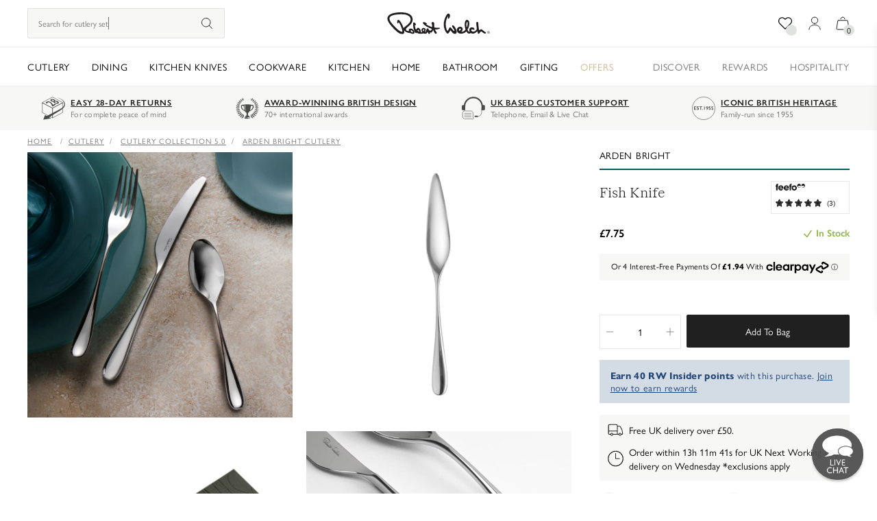

--- FILE ---
content_type: text/html
request_url: https://placement-api.clearpay.co.uk/?mpid=robertwelch.myshopify.com&placementid=null&pageType=product&zoid=9.0.85
body_size: 1036
content:

  <!DOCTYPE html>
  <html>
  <head>
      <link rel='icon' href='data:,' />
      <meta http-equiv="Content-Security-Policy"
          content="base-uri 'self'; default-src 'self'; font-src 'self'; style-src 'self'; script-src 'self' https://cdn.jsdelivr.net/npm/zoid@9.0.85/dist/zoid.min.js; img-src 'self'; connect-src 'self'; frame-src 'self'">
      <title></title>
      <link rel="preload" href="/index.js" as="script" />
      <link rel="preload" href="https://cdn.jsdelivr.net/npm/zoid@9.0.85/dist/zoid.min.js" integrity="sha384-67MznxkYtbE8teNrhdkvnzQBmeiErnMskO7eD8QwolLpdUliTdivKWx0ANHgw+w8" as="script" crossorigin="anonymous" />
      <div id="__AP_DATA__" hidden>
        {"errors":{"mcr":null},"mcrResponse":{"data":{"errors":[],"config":{"mpId":"robertwelch.myshopify.com","createdAt":"2023-09-28T21:41:46.502146125Z","updatedAt":"2025-11-28T14:38:22.867918181Z","config":{"consumerLending":{"metadata":{"shouldForceCache":false,"isProductEnabled":false,"updatedAt":"2025-11-28T14:38:22.8678511Z","version":0},"details":{}},"interestFreePayment":{"metadata":{"shouldForceCache":false,"isProductEnabled":true,"updatedAt":"2025-11-28T14:38:22.86780549Z","version":0},"details":{"minimumAmount":{"amount":"1.00","currency":"GBP"},"maximumAmount":{"amount":"1200.00","currency":"GBP"},"cbt":{"enabled":true,"countries":["GB","CA","US"],"limits":{}}}},"merchantAttributes":{"metadata":{"shouldForceCache":false,"isProductEnabled":true,"updatedAt":"2025-11-28T14:38:22.86786136Z","version":0},"details":{"analyticsEnabled":false,"tradingCountry":"GB","storeURI":"http://www.robertwelch.com","tradingName":"Robert Welch Designs Ltd","vpuf":true}},"onsitePlacements":{"metadata":{"expiresAt":1738243924526,"ttl":900,"updatedAt":"2025-01-30T13:17:04.52604627Z","version":0},"details":{"onsitePlacements":{"30df0aaa-2ddd-4243-ba2d-7fcef4c74a62":{"placementId":"30df0aaa-2ddd-4243-ba2d-7fcef4c74a62","pageType":"product","enabled":true,"type":"price-paragraph","introText":"or","logoType":"badge","badgeTheme":"black-on-mint","lockupTheme":"black","modalTheme":"mint","modalLinkStyle":"circled-info-icon","paymentAmountIsBold":false,"promoRenderStyle":"promo-with-get-and-payments","size":"md","showIfOutsideLimits":true,"showInterestFree":true,"showLowerLimit":true,"showUpperLimit":true,"showWith":true,"showPaymentAmount":true},"732a6da5-ebbb-4384-af77-4c0c36705028":{"placementId":"732a6da5-ebbb-4384-af77-4c0c36705028","pageType":"cart","enabled":true,"type":"price-paragraph","introText":"or","logoType":"badge","badgeTheme":"black-on-mint","lockupTheme":"black","modalTheme":"mint","modalLinkStyle":"circled-info-icon","paymentAmountIsBold":false,"promoRenderStyle":"promo-with-get-and-payments","size":"md","showIfOutsideLimits":true,"showInterestFree":true,"showLowerLimit":true,"showUpperLimit":true,"showWith":true,"showPaymentAmount":true}}}},"cashAppPay":{"metadata":{"shouldForceCache":false,"isProductEnabled":false,"updatedAt":"2025-11-28T14:38:22.867901351Z","version":0},"details":{"enabledForOrders":false,"integrationCompleted":false}},"promotionalData":{"metadata":{"version":0},"details":{"consumerLendingPromotions":[]}}}}},"errors":null,"status":200},"brand":"clearpay","meta":{"version":"0.35.4"}}
      </div>
  </head>
  <body></body>
  <script src="/index.js" type="application/javascript"></script>
  </html>
  

--- FILE ---
content_type: application/javascript
request_url: https://api.clerk.io/v2/recommendations/substituting?payload=%7B%22products%22%3A%5B4503477289050%5D%2C%22clerk-content-id%22%3A2%2C%22no_design%22%3Atrue%2C%22template%22%3A%22bts-pdp-ymal%22%2C%22key%22%3A%2275NQ3Xt2PoVghoVKcQ5UPPV7hBiM41pv%22%2C%22visitor%22%3A%22nouk0qpE%22%2C%22_%22%3A1769485685%7D&callback=__clerk_cb_3
body_size: 2287
content:
__clerk_cb_3({"status":"ok","result":[7313214570586,4503477518426,4503477223514,4503476731994,4503477125210,4503477092442,4503476961370,6558076960858,4503481319514,4503516119130,4503477420122,6838381183066],"product_data":[{"id":7313214570586,"image":"https://cdn.shopify.com/s/files/1/0249/6004/1050/files/ARDBR1021LArdenFishFork_1_650x650.jpg?v=1727438549","images":["https://cdn.shopify.com/s/files/1/0249/6004/1050/files/ARDBR1021LArdenFishFork_1_650x650.jpg?v=1727438549","https://cdn.shopify.com/s/files/1/0249/6004/1050/files/Hero_ARDBRsqu_650x650.jpg?v=1731440322","https://cdn.shopify.com/s/files/1/0249/6004/1050/files/Cutlerytoothpastebox_blank_f3085b22-18d3-4636-b77c-f8b35c671652_650x650.jpg?v=1723220436","https://cdn.shopify.com/s/files/1/0249/6004/1050/files/ARDENTableknife_fork_NW025_650x650.jpg?v=1739979369","https://cdn.shopify.com/s/files/1/0249/6004/1050/files/ArdenB2Crangesquare2_650x650.jpg?v=1739979369","https://cdn.shopify.com/s/files/1/0249/6004/1050/products/ARDBR1099V84PT03_634b9eb1-aadc-4b26-aad3-5b7b976c0269_650x650.jpg?v=1723221004","https://cdn.shopify.com/s/files/1/0249/6004/1050/products/ARDBR-PT01_nosteakknife_eb2576c1-e341-4530-9a21-d48ca1b86892_650x650.jpg?v=1723221004"],"name":"Arden Bright Fish Fork","pattern_name":"Arden Bright","price":7.75,"product_title":"Fish Fork","sku":["ARDBR1021L"],"url":"/products/arden-bright-fish-fork","variants":["41447579975770"]},{"id":4503477518426,"image":"https://cdn.shopify.com/s/files/1/0249/6004/1050/products/ARDBR1004LArdenSideKnife_wb_650x650.jpg?v=1723220439","images":["https://cdn.shopify.com/s/files/1/0249/6004/1050/products/ARDBR1004LArdenSideKnife_wb_650x650.jpg?v=1723220439","https://cdn.shopify.com/s/files/1/0249/6004/1050/files/Hero_ARDBRsqu_650x650.jpg?v=1731440322","https://cdn.shopify.com/s/files/1/0249/6004/1050/files/Cutlerytoothpastebox_blank_34680d8a-d423-4e70-bdd5-b60e7bbdd831_650x650.jpg?v=1723220438","https://cdn.shopify.com/s/files/1/0249/6004/1050/files/ARDENTableknife_fork_NW025_650x650.jpg?v=1739979369","https://cdn.shopify.com/s/files/1/0249/6004/1050/files/ArdenB2Crangesquare2_650x650.jpg?v=1739979369","https://cdn.shopify.com/s/files/1/0249/6004/1050/products/ARDBR1099V84PT03_7d3ba2a9-a61e-4b78-8dad-a41d6213c795_650x650.jpg?v=1723220944","https://cdn.shopify.com/s/files/1/0249/6004/1050/products/ARDBR-PT01_nosteakknife_e660a50b-6821-455b-a4d6-701153437ad7_650x650.jpg?v=1723220944"],"name":"Arden Bright Side Knife","pattern_name":"Arden Bright","price":7.75,"product_title":"Side Knife","sku":["ARDBR1004L"],"url":"/products/arden-bright-side-knife","variants":["31730369986650"]},{"id":4503477223514,"image":"https://cdn.shopify.com/s/files/1/0249/6004/1050/products/ARDBR1030LArdenButterKnife_wb_650x650.jpg?v=1723220431","images":["https://cdn.shopify.com/s/files/1/0249/6004/1050/products/ARDBR1030LArdenButterKnife_wb_650x650.jpg?v=1723220431","https://cdn.shopify.com/s/files/1/0249/6004/1050/files/Hero_ARDBRsqu_650x650.jpg?v=1731440322","https://cdn.shopify.com/s/files/1/0249/6004/1050/files/Cutlerytoothpastebox_blank_1cfb229f-6b0f-4267-9c01-cf3cd985ef1e_650x650.jpg?v=1723220430","https://cdn.shopify.com/s/files/1/0249/6004/1050/files/ARDENTableknife_fork_NW025_650x650.jpg?v=1739979369","https://cdn.shopify.com/s/files/1/0249/6004/1050/files/ArdenB2Crangesquare2_650x650.jpg?v=1739979369","https://cdn.shopify.com/s/files/1/0249/6004/1050/products/ARDBR1099V84PT03_4b3f2b01-3a3a-466e-866c-509162adb06f_650x650.jpg?v=1723220975","https://cdn.shopify.com/s/files/1/0249/6004/1050/products/ARDBR-PT01_nosteakknife_cd0a2586-5f4d-43e3-ae93-88e0c45adabe_650x650.jpg?v=1723220975"],"name":"Arden Bright Butter Knife","pattern_name":"Arden Bright","price":5.75,"product_title":"Butter Knife","sku":["ARDBR1030L"],"url":"/products/arden-bright-butter-knife","variants":["31730369658970"]},{"id":4503476731994,"image":"https://cdn.shopify.com/s/files/1/0249/6004/1050/products/ARDBR1001LArdenTableKnife_wb_650x650.jpg?v=1723029861","images":["https://cdn.shopify.com/s/files/1/0249/6004/1050/products/ARDBR1001LArdenTableKnife_wb_650x650.jpg?v=1723029861","https://cdn.shopify.com/s/files/1/0249/6004/1050/files/Hero_ARDBRsqu_650x650.jpg?v=1731440322","https://cdn.shopify.com/s/files/1/0249/6004/1050/files/Cutlerytoothpastebox_blank_650x650.jpg?v=1723219247","https://cdn.shopify.com/s/files/1/0249/6004/1050/files/ARDENTableknife_fork_NW025_650x650.jpg?v=1739979369","https://cdn.shopify.com/s/files/1/0249/6004/1050/files/ArdenB2Crangesquare2_650x650.jpg?v=1739979369","https://cdn.shopify.com/s/files/1/0249/6004/1050/products/ARDBR1099V84PT03_31db074e-4979-4e1e-8b59-70c0255b7c81_650x650.jpg?v=1723220478","https://cdn.shopify.com/s/files/1/0249/6004/1050/products/ARDBR-PT01_nosteakknife_51b0487f-de59-4277-a588-a8c3cbf4b3f9_650x650.jpg?v=1723220478"],"name":"Arden Bright Table Knife","pattern_name":"Arden Bright","price":8.5,"product_title":"Table Knife","sku":["ARDBR1001L"],"url":"/products/arden-bright-table-knife","variants":["31730369200218"]},{"id":4503477125210,"image":"https://cdn.shopify.com/s/files/1/0249/6004/1050/products/ARDBR1012LArdenSteakKnife_wb_650x650.jpg?v=1723220424","images":["https://cdn.shopify.com/s/files/1/0249/6004/1050/products/ARDBR1012LArdenSteakKnife_wb_650x650.jpg?v=1723220424","https://cdn.shopify.com/s/files/1/0249/6004/1050/files/Hero_ARDBRsqu_650x650.jpg?v=1731440322","https://cdn.shopify.com/s/files/1/0249/6004/1050/files/Cutlerytoothpastebox_blank_067618a0-0dac-45d7-a373-24fbaf31f166_650x650.jpg?v=1723220424","https://cdn.shopify.com/s/files/1/0249/6004/1050/files/ARDENTableknife_fork_NW025_650x650.jpg?v=1739979369","https://cdn.shopify.com/s/files/1/0249/6004/1050/files/ArdenB2Crangesquare2_650x650.jpg?v=1739979369","https://cdn.shopify.com/s/files/1/0249/6004/1050/products/ARDBR1099V84PT03_32653524-5bb0-4e38-956d-2359e6a8e408_650x650.jpg?v=1723221141","https://cdn.shopify.com/s/files/1/0249/6004/1050/products/ARDBR-PT01_nosteakknife_aa47736f-0268-4ab2-9ba6-b06bfaaa9f11_650x650.jpg?v=1723221141"],"name":"Arden Bright Steak Knife","pattern_name":"Arden Bright","price":9.5,"product_title":"Steak Knife","sku":["ARDBR1012L"],"url":"/products/arden-bright-steak-knife","variants":["31730369626202"]},{"id":4503477092442,"image":"https://cdn.shopify.com/s/files/1/0249/6004/1050/products/ARDBR1002LArdenTableFork_wb_650x650.jpg?v=1723220419","images":["https://cdn.shopify.com/s/files/1/0249/6004/1050/products/ARDBR1002LArdenTableFork_wb_650x650.jpg?v=1723220419","https://cdn.shopify.com/s/files/1/0249/6004/1050/files/Hero_ARDBRsqu_650x650.jpg?v=1731440322","https://cdn.shopify.com/s/files/1/0249/6004/1050/files/Cutlerytoothpastebox_blank_2706e0ba-bbb1-4025-bbf3-de089bed5b92_650x650.jpg?v=1723220418","https://cdn.shopify.com/s/files/1/0249/6004/1050/files/ARDENTableknife_fork_NW025_650x650.jpg?v=1739979369","https://cdn.shopify.com/s/files/1/0249/6004/1050/files/ArdenB2Crangesquare2_650x650.jpg?v=1739979369","https://cdn.shopify.com/s/files/1/0249/6004/1050/products/ARDBR1099V84PT03_21ea1bd8-818f-406b-8009-143751421f42_650x650.jpg?v=1723220924","https://cdn.shopify.com/s/files/1/0249/6004/1050/products/ARDBR-PT01_nosteakknife_8bb8fec4-45e9-42f7-b76e-488cb0b3ed6d_650x650.jpg?v=1723220924"],"name":"Arden Bright Table Fork","pattern_name":"Arden Bright","price":7.75,"product_title":"Table Fork","sku":["ARDBR1002L"],"url":"/products/arden-bright-table-fork","variants":["31730369429594"]},{"id":4503476961370,"image":"https://cdn.shopify.com/s/files/1/0249/6004/1050/products/ARDBR1005LArdenSideFork_wb_650x650.jpg?v=1723220420","images":["https://cdn.shopify.com/s/files/1/0249/6004/1050/products/ARDBR1005LArdenSideFork_wb_650x650.jpg?v=1723220420","https://cdn.shopify.com/s/files/1/0249/6004/1050/files/Hero_ARDBRsqu_650x650.jpg?v=1731440322","https://cdn.shopify.com/s/files/1/0249/6004/1050/files/Cutlerytoothpastebox_blank_1d5fe871-68ae-4fd9-bb18-d6888d430a89_650x650.jpg?v=1723220419","https://cdn.shopify.com/s/files/1/0249/6004/1050/files/ARDENTableknife_fork_NW025_650x650.jpg?v=1739979369","https://cdn.shopify.com/s/files/1/0249/6004/1050/files/ArdenB2Crangesquare2_650x650.jpg?v=1739979369","https://cdn.shopify.com/s/files/1/0249/6004/1050/products/ARDBR1099V84PT03_1e8d0739-7c11-47bb-944d-d8ecaf97c2a0_650x650.jpg?v=1723220988","https://cdn.shopify.com/s/files/1/0249/6004/1050/products/ARDBR-PT01_nosteakknife_4a5eb1f5-037b-4252-b526-0ce4d65b3a11_650x650.jpg?v=1723220988"],"name":"Arden Bright Side Fork","pattern_name":"Arden Bright","price":7.0,"product_title":"Side Fork","sku":["ARDBR1005L"],"url":"/products/arden-bright-side-fork","variants":["31730369495130"]},{"id":6558076960858,"image":"https://cdn.shopify.com/s/files/1/0249/6004/1050/products/ASTBR1020LAstonFishKnife_wb_650x650.jpg?v=1723651929","images":["https://cdn.shopify.com/s/files/1/0249/6004/1050/products/ASTBR1020LAstonFishKnife_wb_650x650.jpg?v=1723651929","https://cdn.shopify.com/s/files/1/0249/6004/1050/files/Aston_new_311225_650x650.jpg?v=1767348708","https://cdn.shopify.com/s/files/1/0249/6004/1050/files/Cutlery_toothpaste_box_blank_793bae3c-8c4b-4d25-b833-26780fe0586b_650x650.jpg?v=1767347842","https://cdn.shopify.com/s/files/1/0249/6004/1050/products/ASTBRF_Bthumbnail_a029ff5a-5271-4cd6-b5b0-00c212f0b6c6_650x650.jpg?v=1767347842"],"name":"Aston Bright Fish Knife","pattern_name":"Aston Bright","price":7.75,"product_title":"Fish Knife","sku":["ASTBR1020L"],"url":"/products/aston-bright-fish-knife","variants":["39341269254234"]},{"id":4503481319514,"image":"https://cdn.shopify.com/s/files/1/0249/6004/1050/files/IONBR1020LIonaFishKnife_wb_650x650.jpg?v=1725967664","images":["https://cdn.shopify.com/s/files/1/0249/6004/1050/files/IONBR1020LIonaFishKnife_wb_650x650.jpg?v=1725967664","https://cdn.shopify.com/s/files/1/0249/6004/1050/files/IONBR1020LIonaBrightFishKnife_650x650.jpg?v=1744111027","https://cdn.shopify.com/s/files/1/0249/6004/1050/files/Cutlery_toothpaste_box_blank_9b277f87-d32b-4e92-9db0-d46d03f26e1b_650x650.jpg?v=1744111027","https://cdn.shopify.com/s/files/1/0249/6004/1050/products/IONBR1099V84PT05_05166995-f157-4038-af03-42cdad6afc46_650x650.jpg?v=1744111027","https://cdn.shopify.com/s/files/1/0249/6004/1050/files/IonaB2Crangesquare2_650x650.jpg?v=1744127545","https://cdn.shopify.com/s/files/1/0249/6004/1050/products/IONBRF_Bthumbnail_4f5ffb8f-e92c-4688-89fa-d95fcabd2e38_650x650.jpg?v=1744111027","https://cdn.shopify.com/s/files/1/0249/6004/1050/products/IONBRPT01_nosteakknives_90bfed6b-1609-42bd-8a44-cbadaf682c97_650x650.jpg?v=1744111027"],"name":"Iona Bright Fish Knife","pattern_name":"Iona Bright","price":7.75,"product_title":"Fish Knife","sku":["IONBR1020L"],"url":"/products/iona-bright-fish-knife","variants":["31730373820506"]},{"id":4503516119130,"image":"https://cdn.shopify.com/s/files/1/0249/6004/1050/products/ARDBR1034LArdenPastryFork_wb_650x650.jpg?v=1723220445","images":["https://cdn.shopify.com/s/files/1/0249/6004/1050/products/ARDBR1034LArdenPastryFork_wb_650x650.jpg?v=1723220445","https://cdn.shopify.com/s/files/1/0249/6004/1050/files/Hero_ARDBRsqu_650x650.jpg?v=1731440322","https://cdn.shopify.com/s/files/1/0249/6004/1050/files/Cutlerytoothpastebox_blank_809ea22b-c29b-410e-b6b1-781b92c32ae7_650x650.jpg?v=1723220444","https://cdn.shopify.com/s/files/1/0249/6004/1050/files/ARDENTableknife_fork_NW025_650x650.jpg?v=1739979369","https://cdn.shopify.com/s/files/1/0249/6004/1050/files/ArdenB2Crangesquare2_650x650.jpg?v=1739979369","https://cdn.shopify.com/s/files/1/0249/6004/1050/products/ARDBR1099V84PT03_8859dbb7-1b7e-411a-a4a7-05edf5494423_650x650.jpg?v=1723221010","https://cdn.shopify.com/s/files/1/0249/6004/1050/products/ARDBR-PT01_nosteakknife_9cebaca1-9d82-459c-b406-5e4934b8c6a6_650x650.jpg?v=1723221010"],"name":"Arden Bright Pastry Fork","pattern_name":"Arden Bright","price":6.5,"product_title":"Pastry Fork","sku":["ARDBR1034L"],"url":"/products/arden-bright-pastry-fork","variants":["31730414387290"]},{"id":4503477420122,"image":"https://cdn.shopify.com/s/files/1/0249/6004/1050/products/ARDBR1006LArdenDessertSpoon_wb_650x650.jpg?v=1723220438","images":["https://cdn.shopify.com/s/files/1/0249/6004/1050/products/ARDBR1006LArdenDessertSpoon_wb_650x650.jpg?v=1723220438","https://cdn.shopify.com/s/files/1/0249/6004/1050/files/Hero_ARDBRsqu_650x650.jpg?v=1731440322","https://cdn.shopify.com/s/files/1/0249/6004/1050/files/Cutlerytoothpastebox_blank_68110ab9-3a72-4089-b745-e9e004472a2d_650x650.jpg?v=1723220437","https://cdn.shopify.com/s/files/1/0249/6004/1050/files/ARDENTableknife_fork_NW025_650x650.jpg?v=1739979369","https://cdn.shopify.com/s/files/1/0249/6004/1050/files/ArdenB2Crangesquare2_650x650.jpg?v=1739979369","https://cdn.shopify.com/s/files/1/0249/6004/1050/products/ARDBR1099V84PT03_7b352274-bd7a-4b1d-9710-5235e598c2d9_650x650.jpg?v=1723220985","https://cdn.shopify.com/s/files/1/0249/6004/1050/products/ARDBR-PT01_nosteakknife_24117896-12cd-4e24-97db-7366352ad6d2_650x650.jpg?v=1723220985"],"name":"Arden Bright Dessert Spoon","pattern_name":"Arden Bright","price":7.0,"product_title":"Dessert Spoon","sku":["ARDBR1006L"],"url":"/products/arden-bright-dessert-spoon","variants":["31730369757274"]},{"id":6838381183066,"image":"https://cdn.shopify.com/s/files/1/0249/6004/1050/products/ArdenAmericanteaspoon_650x650.jpg?v=1723220448","images":["https://cdn.shopify.com/s/files/1/0249/6004/1050/products/ArdenAmericanteaspoon_650x650.jpg?v=1723220448","https://cdn.shopify.com/s/files/1/0249/6004/1050/files/Hero_ARDBRsqu_650x650.jpg?v=1731440322","https://cdn.shopify.com/s/files/1/0249/6004/1050/files/Cutlerytoothpastebox_blank_0b6938f9-04e0-41a6-ab27-d678041a4934_650x650.jpg?v=1723220447","https://cdn.shopify.com/s/files/1/0249/6004/1050/files/ARDENTableknife_fork_NW025_650x650.jpg?v=1739979369","https://cdn.shopify.com/s/files/1/0249/6004/1050/files/ArdenB2Crangesquare2_650x650.jpg?v=1739979369","https://cdn.shopify.com/s/files/1/0249/6004/1050/products/ARDBR1099V84PT03_273c631f-4dcb-4d1f-a395-36c31b31f1a4_650x650.webp?v=1723220978","https://cdn.shopify.com/s/files/1/0249/6004/1050/products/ARDBR-PT01_nosteakknife_abbab653-926f-43e9-92db-b75d5dc5e33e_650x650.webp?v=1723220978"],"name":"Arden Bright American / US Teaspoon","pattern_name":"Arden Bright","price":5.0,"product_title":"American / US Teaspoon","sku":["ARDBR1017L"],"url":"/products/arden-bright-us-teaspoon","variants":["40215083647066"]}],"content_data":{"currency_symbol":""}});

--- FILE ---
content_type: image/svg+xml
request_url: https://www.robertwelch.com/cdn/shop/files/EST_1955_40x40_2.svg?crop=center&height=34&v=1769087340&width=34
body_size: 970
content:
<svg viewBox="0 0 40 40" version="1.1" xmlns="http://www.w3.org/2000/svg" id="Layer_1">
  
  <defs>
    <style>
      .st0 {
        fill: none;
        stroke: #4a4b4b;
        stroke-linejoin: round;
        stroke-width: .7px;
      }

      .st1 {
        fill: #4a4b4b;
      }
    </style>
  </defs>
  <circle r="19.4521758" cy="20" cx="20" class="st0"></circle>
  <g>
    <path d="M7.2180331,16.8565536v.8831422h-2.6492718v1.5359062h2.5361715v.8831422h-2.5361715v1.6615389h2.707756v.8831422h-3.8378315v-5.8468716h3.7793473Z" class="st1"></path>
    <path d="M10.0262024,16.7812049c.5692152,0,1.1175431.1423425,1.6448291.4268727v1.0044427c-.6054197-.3654488-1.1426078-.5481732-1.6112549-.5481732-.2846849,0-.5071724.0550803-.6676171.165241-.1604447.1103154-.2405897.2574542-.2405897.4415711,0,.2204761.1491502.4240877.4477599.6109896.0837036.0558539.4059855.2121212.9668457.4688018.479787.226046.8258958.4771567,1.038017.753332.2119665.2763301.3179498.6083593.3179498.9960878,0,.5022214-.1805583.907588-.5419844,1.2159451-.3612714.3082024-.8292996.4624583-1.4040847.4624583-.3739584,0-.6954667-.0413103-.9646797-.1234666-.2693677-.0823111-.5713812-.2240347-.9061955-.4248613v-1.1132109c.6250691.5189311,1.213779.7783967,1.7661297.7783967.2763301,0,.4994364-.0600314.6697832-.1799394.1700374-.1199081.2552881-.2789603.2552881-.4771567,0-.2706054-.1479124-.4910815-.4437372-.6612736-.2455408-.1339876-.5622528-.2942776-.9499813-.4813342-.4604469-.2091815-.8043897-.4533298-1.0316735-.7324448-.2274385-.2789603-.3411578-.6026347-.3411578-.9710232,0-.4909268.1827244-.8823686.5483279-1.1738612.3654488-.2916473.8481755-.4373937,1.4480252-.4373937Z" class="st1"></path>
    <path d="M17.5892292,16.8565536v.8831422h-2.076034v4.9637294h-1.1299207v-4.9637294h-2.0758792v-.8831422h5.2818339Z" class="st1"></path>
    <path d="M17.9993921,21.4938237c.1701921,0,.3201158.0628164.449926.1882943.1296554.1256327.1946379.2777225.1946379.4562695,0,.172977-.0628164.3229008-.1884491.449926-.125478.1268705-.2775678.1904604-.4561148.1904604-.175762,0-.327233-.06359-.4541034-.1904604-.1270252-.1270252-.1904604-.2769489-.1904604-.449926,0-.178547.0642088-.3306368.1924718-.4562695.1284177-.125478.2789603-.1882943.4520921-.1882943Z" class="st1"></path>
    <path d="M21.8499106,16.8565536v5.8468716h-1.0714365v-5.8468716h1.0714365Z" class="st1"></path>
    <path d="M25.8175522,16.7812049c.3683885,0,.6990253.0864885.9919104.2594656.2930398.172977.5189311.4165064.6779834.7302788.1590522.313927.2385784.6745795.2385784,1.0819575,0,.6139293-.1861283,1.2765953-.5586942,1.9879982-.3724112.7115576-.8684438,1.3575139-1.487943,1.9378689h-1.2764406c.3320293-.2874699.6835533-.678757,1.0547268-1.1740159.3710187-.495259.6332693-.9312601.7867516-1.3078488-.2091815.0892735-.4324426.1338329-.6696285.1338329-.4632319,0-.8461641-.165241-1.1487966-.4958778-.3027872-.3306368-.4541034-.7541056-.4541034-1.2702518,0-.3403842.0795261-.6550848.2385784-.9437925.1590522-.2888624.3807661-.5175387.665451-.686493.2845302-.1686449.5984573-.253122.9416264-.253122ZM25.034978,18.6479026c0,.2594656.0738015.4728245.2217139.6402317s.3433238.2511107.5859249.2511107c.228831,0,.4186725-.0843224.5692152-.253122.1506974-.1687996.226046-.3703999.226046-.6048008,0-.2789603-.0759676-.5057799-.2280574-.6801494s-.3495126-.2614769-.5922684-.2614769c-.2344009,0-.4234688.0837036-.5670491.2511107-.1437349.1674071-.2155251.3864907-.2155251.6570962Z" class="st1"></path>
    <path d="M31.7984114,16.8565536v.987733h-1.8541654v1.2597309l.1089229-.0083549h.087881c.3570939,0,.6807683.07736.9710232.2322348.2901001.1548748.5167651.3719471.6799947.6509074s.2449219.5928873.2449219.9416264c0,.5497204-.1848905.9968614-.5546715,1.3414231-.3696263.3445616-.8557567.5169198-1.4585461.5169198-.5356409,0-1.0100126-.1103154-1.4229605-.3306368v-.9793781c.4352276.2678204.8523529.401808,1.251376.401808.3125346,0,.5733926-.0872621.7827289-.2616316.2091815-.1743695.313927-.3954645.313927-.6634397,0-.30124-.1200628-.5362598-.3600336-.7052141-.2399708-.1687996-.5664302-.253122-.9793781-.253122-.1952567,0-.4115554.0250647-.6487413.0753487v-3.2059547h2.8377209Z" class="st1"></path>
    <path d="M36.3227358,16.8565536v.987733h-1.8541654v1.2597309l.1089229-.0083549h.087881c.3570939,0,.6807683.07736.9710232.2322348.2901001.1548748.5167651.3719471.6799947.6509074s.2449219.5928873.2449219.9416264c0,.5497204-.1848905.9968614-.5546715,1.3414231-.3696263.3445616-.8557567.5169198-1.4585461.5169198-.5356409,0-1.0100126-.1103154-1.4229605-.3306368v-.9793781c.4352276.2678204.8523529.401808,1.251376.401808.3125346,0,.5733926-.0872621.7827289-.2616316.2091815-.1743695.313927-.3954645.313927-.6634397,0-.30124-.1200628-.5362598-.3600336-.7052141-.2399708-.1687996-.5664302-.253122-.9793781-.253122-.1952567,0-.4115554.0250647-.6487413.0753487v-3.2059547h2.8377209Z" class="st1"></path>
  </g>
</svg>

--- FILE ---
content_type: text/javascript
request_url: https://www.robertwelch.com/cdn/shop/t/429/compiled_assets/snippet-scripts.js?v=112433
body_size: -388
content:
(function(){var __snippets__={};(function(){for(var element=document.getElementById("snippets-script"),attribute=element?element.getAttribute("data-snippets"):"",snippets=attribute.split(",").filter(Boolean),i=0;i<snippets.length;i++)__snippets__[snippets[i]]=!0})(),function(){if(!(!__snippets__["product-variant-picker"]&&!Shopify.designMode))try{document.addEventListener("DOMContentLoaded",event=>{const dummyVariantPickerButton=document.querySelector(".js-open-variant-picker");if(!dummyVariantPickerButton)return;const variantPickerButton=document.querySelector("[data-modal-target='#variant-picker']");dummyVariantPickerButton.addEventListener("click",()=>{variantPickerButton.click()})})}catch(e){console.error(e)}}()})();
//# sourceMappingURL=/cdn/shop/t/429/compiled_assets/snippet-scripts.js.map?v=112433


--- FILE ---
content_type: image/svg+xml
request_url: https://www.robertwelch.com/cdn/shop/files/Customer_support_40x40_8af34d15-af42-4b15-87c9-75856020b976.svg?crop=center&height=34&v=1765807534&width=34
body_size: -405
content:
<svg viewBox="0 0 40 40" xmlns="http://www.w3.org/2000/svg" id="Layer_1"><defs><style>.cls-1,.cls-2{stroke-linejoin:round;}.cls-1,.cls-2,.cls-3{stroke-width:.7px;}.cls-1,.cls-2,.cls-3,.cls-4{fill:none;stroke:#4a4b4b;}.cls-2{stroke-linecap:round;}.cls-3,.cls-4{stroke-miterlimit:10;}.cls-5{fill:#4a4b4b;}.cls-4{stroke-width:2.51817px;}</style></defs><path d="M4.68903,23.32802v-6.65139C4.68903,8.2957,11.48312,1.50162,19.86405,1.50162s15.17501,6.79409,15.17501,15.17501v6.65139" class="cls-4"></path><path d="M1.75406,14.54396h3.17453v8.78263H1.75406c-.89093,0-1.61425-.72332-1.61425-1.61425v-5.55414c0-.89093.72332-1.61425,1.61425-1.61425Z" class="cls-5"></path><path d="M34.96374,14.54553h3.17453c.89093,0,1.61425.72332,1.61425,1.61425v5.55414c0,.89093-.72332,1.61425-1.61425,1.61425h-3.17453v-8.78263h0Z" class="cls-5"></path><rect ry="1.111" rx="1.111" height="2.49632" width="5.91234" y="32.61506" x="21.86444" class="cls-5"></rect><path d="M34.10628,19.72287v7.32886c0,3.75282-3.04226,6.79508-6.79508,6.79508h0" class="cls-3"></path><path d="M5.12674,38.10276h10.43892q6.04505,1.9899,3.71542-3.71542v-6.11017c0-2.05197-1.66345-3.71542-3.71542-3.71542H5.12674c-2.05197,0-3.71542,1.66345-3.71542,3.71542v6.11017c0,2.05197,1.66345,3.71542,3.71542,3.71542Z" class="cls-1"></path><line y2="28.63861" x2="4.80871" y1="28.63861" x1="15.98076" class="cls-2"></line><line y2="31.59919" x2="4.80871" y1="31.59919" x1="15.98076" class="cls-2"></line><line y2="34.55977" x2="4.80871" y1="34.55977" x1="15.98076" class="cls-2"></line></svg>

--- FILE ---
content_type: application/javascript; charset=UTF-8
request_url: https://api.clerk.io/v2/config/load?payload=%7B%22mode%22%3A%22live%22%2C%22key%22%3A%2275NQ3Xt2PoVghoVKcQ5UPPV7hBiM41pv%22%2C%22visitor%22%3A%22auto%22%2C%22_%22%3A29491428%7D&callback=__clerk_cb_0
body_size: 6756
content:
__clerk_cb_0({"status":"ok","results":{"contents":{"5-ways-to-get-your-cutlery-set-for-christmas":{"api":"recommendations/specific","template_id":240009,"args":{"labels":["5 ways to get your cutlery set for Christmas"],"limit":8},"facets_data":{},"injection_data":{}},"af-omni-search-test":{"api":"search/omni","template_id":277142,"facets":[{"price":"Price"},{"on_sale":"Offers"}],"css_injector":{"desktop":"#search-form__input","mobile":"#search-form__input"},"args":{"filter":"(published = true) and (status = true) and (vendor = \"Robert Welch Designs Ltd\")","labels":["Omnisearch"],"limit":12,"suggestions":6,"categories":6,"pages":6,"empty":"recommendations/popular"},"facets_data":{},"injection_data":{"omni_mode":"overlay"}},"blog-a-festive-statement":{"api":"recommendations/keywords","template_id":240009,"args":{"filter":"(stock \u003e= 10) and (published = true) and (vendor = \"Robert Welch Designs Ltd\") and (price \u003e= 15)","labels":["Blog - A Festive Statement"],"limit":8},"facets_data":{},"injection_data":{}},"blog-a-how-to-series-wrapping-awkward-shapes-with-jane-means":{"api":"recommendations/specific","template_id":240009,"args":{"filter":"(vendor = \"Robert Welch Designs Ltd\") and (status = true) and (published = true) and (stock \u003e= 10)","labels":["Blog - A How-to Series: Wrapping Awkward Shapes with Jane Means"],"limit":8},"facets_data":{},"injection_data":{}},"blog-a-how-to-series-wrapping-small-table-gifts-with-jane-means":{"api":"recommendations/specific","template_id":240009,"args":{"filter":"(vendor = \"Robert Welch Designs Ltd\") and (published = true) and (status = true) and (stock \u003e= 10)","labels":["Blog - A How-to Series: Wrapping Small Table Gifts with Jane Means"],"limit":8},"facets_data":{},"injection_data":{}},"blog-a-mini-lunar-new-year-banquet":{"api":"recommendations/specific","template_id":240009,"args":{"filter":"(published = true) and (stock \u003e= 10) and (vendor = \"Robert Welch Designs Ltd\")","labels":["Blog - A Mini Lunar New Year Banquet"],"limit":8},"facets_data":{},"injection_data":{}},"blog-a-new-chapter":{"api":"recommendations/specific","template_id":240009,"args":{"filter":"(vendor = \"Robert Welch Designs Ltd\") and (published = true) and (status = true)","labels":["Blog - A new chapter"],"limit":8},"facets_data":{},"injection_data":{}},"blog-a-twist-on-classic-cocktails":{"api":"recommendations/specific","template_id":240009,"args":{"filter":"(published = true) and (vendor = \"Robert Welch Designs Ltd\") and (stock \u003e= 10) and (price \u003e= 25)","labels":["Blog - A Twist on Classic Cocktails"],"limit":8},"facets_data":{},"injection_data":{}},"blog-add-texture-and-style-to-your-table":{"api":"recommendations/specific","template_id":240009,"args":{"filter":"(published = true)","labels":["Blog - Add Texture and Style to your Table"],"limit":8},"facets_data":{},"injection_data":{}},"blog-apple-tarte-tatin-pancakes":{"api":"recommendations/specific","template_id":240009,"args":{"filter":"(vendor = \"Robert Welch Designs Ltd\") and (stock \u003e= 10) and (published = true)","labels":["Blog - Apple Tarte Tatin Pancakes"],"limit":8},"facets_data":{},"injection_data":{}},"blog-art-of-setting-the-table":{"api":"recommendations/specific","template_id":240009,"args":{"filter":"(vendor = \"Robert Welch Designs Ltd\") and (published = true) and (stock \u003e 10)","labels":["Blog - Art of setting the table"],"limit":8},"facets_data":{},"injection_data":{}},"blog-asian-glazed-scallops":{"api":"recommendations/specific","template_id":240009,"args":{"filter":"(vendor = \"Robert Welch Designs Ltd\") and (stock \u003e= 10) and (published = true)","labels":["Blog - Asian glazed scallops"],"limit":8},"facets_data":{},"injection_data":{}},"blog-asparagus-and-egg-couscous-with-zaatar":{"api":"recommendations/specific","template_id":240009,"args":{"filter":"(published = true) and (vendor = \"Robert Welch Designs Ltd\") and (stock \u003e= 10) and (price \u003e= 30)","labels":["Blog - Asparagus and Egg Couscous with Zaatar"],"limit":8},"facets_data":{},"injection_data":{}},"blog-asparagus-pea-and-potato-summer-salad":{"api":"recommendations/specific","template_id":240009,"args":{"filter":"(vendor = \"Robert Welch Designs Ltd\") and (published = true) and (stock \u003e= 10)","labels":["Blog - Asparagus, pea and potato summer salad"],"limit":8},"facets_data":{},"injection_data":{}},"blog-baked-almond-and-cardamom-porridge":{"api":"recommendations/specific","template_id":240009,"args":{"filter":"(vendor = \"Robert Welch Designs Ltd\") and (published = true) and (status = true) and (stock \u003e= 10)","labels":["Blog - Baked Almond and Cardamom Porridge"],"limit":8},"facets_data":{},"injection_data":{}},"blog-barbecue-baby-back-ribs":{"api":"recommendations/specific","template_id":240009,"args":{"filter":"(published = true) and (stock \u003e 10) and (vendor = \"Robert Welch Designs Ltd\")","labels":["Blog - Barbecue Baby Back Ribs"],"limit":8},"facets_data":{},"injection_data":{}},"blog-bathroom-project":{"api":"recommendations/popular","template_id":240009,"args":{"filter":"(stock \u003e= 10) and (price \u003e= 20) and (categories contains 160508969050)","labels":["Blog - Bathroom Project"],"limit":8},"facets_data":{},"injection_data":{}},"blog-bbq-pulled-pork-sliders-with-fennel-and-apple-slaw":{"api":"recommendations/specific","template_id":240009,"args":{"filter":"(published = true) and (vendor = \"Robert Welch Designs Ltd\") and (stock \u003e= 10)","labels":["Blog - BBQ Pulled Pork Sliders with Fennel and Apple Slaw"],"limit":8},"facets_data":{},"injection_data":{}},"blog-beef-wellington-with-beef-jus":{"api":"recommendations/specific","template_id":240009,"args":{"filter":"(stock \u003e 10) and (published = true) and (status = true) and (vendor = \"Robert Welch Designs Ltd\")","labels":["Blog - Beef Wellington with Beef Jus"],"limit":8},"facets_data":{},"injection_data":{}},"blog-bergen-an-introduction-to-a-scandinavian-inspired-design":{"api":"recommendations/specific","template_id":240009,"args":{"labels":["Blog - Bergen: An introduction to a Scandinavian inspired design"],"limit":8},"facets_data":{},"injection_data":{}},"blog-berry-galette-recipe-with-frangipane-and-almond-crust":{"api":"recommendations/specific","template_id":240009,"args":{"filter":"(vendor = \"Robert Welch Designs Ltd\") and (published = true) and (status = true) and (stock \u003e= 10)","labels":["Blog - Berry galette recipe with frangipane and almond crust"],"limit":8},"facets_data":{},"injection_data":{}},"blog-blueberry-bircher-bars":{"api":"recommendations/specific","template_id":240009,"args":{"filter":"(vendor = \"Robert Welch Designs Ltd\") and (published = true) and (stock \u003e= 10)","labels":["Blog - Blueberry Bircher Bars"],"limit":8},"facets_data":{},"injection_data":{}},"blog-broccoli-feta-frittata":{"api":"recommendations/specific","template_id":240009,"args":{"labels":["Blog - Broccoli \u0026 Feta Frittata"],"limit":8},"facets_data":{},"injection_data":{}},"blog-campden-cookware-page":{"api":"recommendations/keywords","template_id":240009,"args":{"filter":"(stock \u003e= 10) and (published = true) and (price \u003c= 500)","labels":["Blog - Campden Cookware Page"],"limit":8},"facets_data":{},"injection_data":{}},"blog-capture-the-essence-of-summer":{"api":"recommendations/specific","template_id":240009,"args":{"filter":"(published = true) and (vendor = \"Robert Welch Designs Ltd\") and (stock \u003e= 10)","labels":["Blog - Capture the essence of summer"],"limit":8},"facets_data":{},"injection_data":{}},"blog-carrot-cake-with-walnut-praline":{"api":"recommendations/specific","template_id":240009,"args":{"filter":"(vendor = \"Robert Welch Designs Ltd\") and (published = true) and (status = true) and (stock \u003e= 10)","labels":["Blog - Carrot Cake With Walnut Praline"],"limit":8,"suggestions":6,"categories":6,"pages":6},"facets_data":{},"injection_data":{}},"blog-chargrilled-chicken-skewers":{"api":"recommendations/specific","template_id":240009,"args":{"filter":"(vendor = \"Robert Welch Designs Ltd\") and (published = true) and (stock \u003e= 10)","labels":["Blog - Chargrilled Chicken Skewers"],"limit":8},"facets_data":{},"injection_data":{}},"blog-chicken-leek-pie":{"api":"recommendations/specific","template_id":240009,"args":{"filter":"(published = true) and (vendor = \"Robert Welch Designs Ltd\")","labels":["Blog - Chicken and Leek Pie"],"limit":8,"suggestions":6,"categories":6,"pages":6},"facets_data":{},"injection_data":{}},"blog-chickpea-and-spinach-curry":{"api":"recommendations/specific","template_id":240009,"args":{"filter":"(vendor = \"Robert Welch Designs Ltd\") and (published = true) and (stock \u003e= 10)","labels":["Blog - Chickpea and Spinach Curry"],"limit":8},"facets_data":{},"injection_data":{}},"blog-christmas-chocolate-orange-cake":{"api":"recommendations/specific","template_id":240009,"args":{"filter":"(vendor = \"Robert Welch Designs Ltd\") and (published = true) and (status = true) and (stock \u003e= 10)","labels":["Blog - Christmas Chocolate Orange Cake"],"limit":8},"facets_data":{},"injection_data":{}},"blog-copas-turkey-page":{"api":"recommendations/specific","template_id":240009,"args":{"labels":["COPAS Turkey Blog"],"limit":3},"facets_data":{},"injection_data":{}},"blog-crab-ravioli":{"api":"recommendations/specific","template_id":240009,"args":{"filter":"(vendor = \"Robert Welch Designs Ltd\") and (published = true) and (stock \u003e= 10)","labels":["Blog - Crab Ravioli"],"limit":8},"facets_data":{},"injection_data":{}},"blog-cranberry-clementine-upside-down-yoghurt-cake":{"api":"recommendations/specific","template_id":240009,"args":{"filter":"(published = true)","labels":["Blog - Cranberry \u0026 Clementine Upside Down Yoghurt Cake"],"limit":3},"facets_data":{},"injection_data":{}},"blog-cranberry-spiced-mulled-wine":{"api":"recommendations/specific","template_id":240009,"args":{"filter":"(vendor = \"Robert Welch Designs Ltd\") and (published = true) and (status = true) and (stock \u003e= 10)","labels":["Blog - Cranberry Spiced Mulled Wine"],"limit":8},"facets_data":{},"injection_data":{}},"blog-crowd-pleasing-sharing-boards":{"api":"recommendations/specific","template_id":240009,"args":{"filter":"(vendor = \"Robert Welch Designs Ltd\") and (published = true) and (stock \u003e= 10)","labels":["Blog - Crowd-pleasing sharing boards"],"limit":8},"facets_data":{},"injection_data":{}},"blog-cutlery-designed-for-seafood-dining":{"api":"recommendations/specific","template_id":240009,"args":{"filter":"(vendor = \"Robert Welch Designs Ltd\") and (published = true) and (stock \u003e= 10)","labels":["Blog - Cutlery designed for seafood dining"],"limit":8},"facets_data":{},"injection_data":{}},"blog-design-insights-into-our-iconic-12-days-of-christmas":{"api":"recommendations/specific","template_id":240009,"args":{"filter":"(published = true) and (status = true) and (vendor = \"Robert Welch Designs Ltd\") and (stock \u003e 10)","labels":["Blog - Design insights into our iconic 12 Days of Christmas"],"limit":8},"facets_data":{},"injection_data":{}},"blog-eggnog-cheescake":{"api":"recommendations/specific","template_id":240009,"args":{"filter":"(vendor = \"Robert Welch Designs Ltd\") and (published = true) and (status = true) and (stock \u003e= 10)","labels":["Blog - Eggnog Cheescake"],"limit":8},"facets_data":{},"injection_data":{}},"blog-eid-al-fitr-celebration-feast":{"api":"recommendations/specific","template_id":240009,"args":{"filter":"(published = true) and (vendor = \"Robert Welch Designs Ltd\") and (price \u003e 15) and (stock \u003e 10)","labels":["Blog - Eid al-Fitr Celebration Feast"],"limit":8},"facets_data":{},"injection_data":{}},"blog-emirates":{"api":"recommendations/specific","template_id":240009,"args":{"labels":["Blog - Emirates"],"limit":8},"facets_data":{},"injection_data":{}},"blog-english-fiddle-vintage":{"api":"recommendations/specific","template_id":240009,"args":{"filter":"(published = true)","labels":["Blog - English Fiddle Vintage"],"limit":8},"facets_data":{},"injection_data":{}},"blog-fennel-and-crab-spaghetti":{"api":"recommendations/specific","template_id":240009,"args":{"filter":"(published = true) and (vendor = \"Robert Welch Designs Ltd\") and (stock \u003e= 10)","labels":["Blog - Fennel and crab spaghetti"],"limit":8},"facets_data":{},"injection_data":{}},"blog-fennel-pink-grapefruit-and-watercress-salad":{"api":"recommendations/specific","template_id":240009,"args":{"labels":["Blog - Fennel, Pink Grapefruit and Watercress Salad"],"limit":8},"facets_data":{},"injection_data":{}},"blog-festive-tipples":{"api":"recommendations/specific","template_id":240009,"args":{"filter":"(vendor = \"Robert Welch Designs Ltd\") and (published = true) and (status = true) and (stock \u003e= 10)","labels":["Blog - Festive tipples"],"limit":8},"facets_data":{},"injection_data":{}},"blog-fish-pie":{"api":"recommendations/specific","template_id":240009,"args":{"filter":"(stock \u003e 10) and (vendor = \"Robert Welch Designs Ltd\") and (published = true)","limit":8},"facets_data":{},"injection_data":{}},"blog-flippin-good-pancakes":{"api":"recommendations/specific","template_id":240009,"args":{"labels":["BLOG Flippin' Good Pancakes"],"limit":3},"facets_data":{},"injection_data":{}},"blog-food-for-the-soul":{"api":"recommendations/specific","template_id":240009,"args":{"filter":"(vendor = \"Robert Welch Designs Ltd\") and (published = true) and (stock \u003e= 10)","labels":["Blog - Food for the soul"],"limit":8},"facets_data":{},"injection_data":{}},"blog-gingerbread-ice-cream":{"api":"recommendations/specific","template_id":240009,"args":{"filter":"(stock \u003e= 10) and (published = true)","labels":["Blog - Gingerbread Ice Cream"],"limit":3},"facets_data":{},"injection_data":{}},"blog-glazed-roasted-duck-with-orange-and-star-anise":{"api":"recommendations/specific","template_id":240009,"args":{"filter":"(status = true) and (vendor = \"Robert Welch Designs Ltd\") and (stock \u003e= 10)","labels":["Blog - Glazed Roasted Duck with Orange and Star Anise"],"limit":8},"facets_data":{},"injection_data":{}},"blog-honey-mascarpone-tart-with-a-pistachio-crust-and-fresh-figs":{"api":"recommendations/specific","template_id":240009,"args":{"filter":"(published = true) and (vendor = \"Robert Welch Designs Ltd\") and (stock \u003e= 10) and (price \u003e= 25)","labels":["Blog - Honey Mascarpone Tart with a Pistachio Crust and Fresh Figs"],"limit":8,"suggestions":6,"categories":6,"pages":6},"facets_data":{},"injection_data":{}},"blog-honey-roasted-carrot-halloumi-freekeh-salad":{"api":"recommendations/specific","template_id":240009,"args":{"filter":"(published = true) and (stock \u003e= 10) and (vendor = \"Robert Welch Designs Ltd\")","labels":["Blog - Honey Roasted Carrot, Halloumi \u0026 Freekeh Salad "],"limit":8,"suggestions":6,"categories":6,"pages":6},"facets_data":{},"injection_data":{}},"blog-how-to-care-for-your-cutlery":{"api":"recommendations/specific","template_id":240009,"args":{"filter":"(vendor = \"Robert Welch Designs Ltd\") and (published = true) and (status = true) and (stock \u003e= 10)","labels":["Blog - How To Care For Your Cutlery"],"limit":8},"facets_data":{},"injection_data":{}},"blog-how-to-carve-a-turkey":{"api":"recommendations/specific","template_id":240009,"args":{"filter":"(vendor = \"Robert Welch Designs Ltd\") and (published = true) and (status = true) and (stock \u003e= 10)","labels":["Blog - How to carve a turkey"],"limit":8},"facets_data":{},"injection_data":{}},"blog-how-to-create-the-ultimate-summer-picnic":{"api":"recommendations/specific","template_id":240009,"args":{"filter":"(vendor = \"Robert Welch Designs Ltd\") and (published = true)","labels":["Blog - How to create the ultimate summer picnic"],"limit":8},"facets_data":{},"injection_data":{}},"blog-how-to-host-the-ultimate-barbecue":{"api":"recommendations/specific","template_id":240009,"args":{"filter":"(published = true) and (vendor = \"Robert Welch Designs Ltd\")","labels":["Blog - How to host the ultimate barbecue"],"limit":8},"facets_data":{},"injection_data":{}},"blog-how-to-keep-your-kitchen-knives-sharp":{"api":"recommendations/specific","template_id":240009,"args":{"filter":"(vendor = \"Robert Welch Designs Ltd\") and (published = true)","labels":["Blog - How to keep your kitchen knives sharp"],"limit":8},"facets_data":{},"injection_data":{}},"blog-how-to-make-a-wreath":{"api":"recommendations/keywords","template_id":240009,"args":{"filter":"(published = true)","labels":["Blog - How to Make a Wreath"],"limit":3},"facets_data":{},"injection_data":{}},"blog-how-to-set-the-table-footer":{"api":"recommendations/specific","template_id":240009,"args":{"filter":"(published = true) and (stock \u003e= 10) and (vendor = \"Robert Welch Designs Ltd\")","labels":["Blog - how to set the table - footer"],"limit":8},"facets_data":{},"injection_data":{}},"blog-how-to-set-the-table-our-bestsellers":{"api":"recommendations/specific","template_id":240009,"args":{"filter":"(published = true) and (vendor = \"Robert Welch Designs Ltd\") and (stock \u003e= 10)","labels":["Blog - How to set the table - our bestsellers"],"limit":8},"facets_data":{},"injection_data":{}},"blog-how-to-use-the-signature-handheld-sharpener":{"api":"recommendations/specific","template_id":240009,"args":{"filter":"(stock \u003e 10) and (published = true) and (vendor = \"Robert Welch Designs Ltd\")","labels":["Blog - How To Use the Signature Handheld Sharpener"],"limit":8},"facets_data":{},"injection_data":{}},"blog-inspiring-gifts-for-first-time-university-students":{"api":"recommendations/specific","template_id":240009,"args":{"filter":"(vendor = \"Robert Welch Designs Ltd\") and (published = true) and (stock \u003e= 10)","labels":["Blog - Inspiring gifts for first-time University students"],"limit":8},"facets_data":{},"injection_data":{}},"blog-introducing-palm-air-bright":{"api":"recommendations/specific","template_id":240009,"args":{"filter":"(vendor = \"Robert Welch Designs Ltd\") and (published = true) and (status = true) and (stock \u003e= 10)","labels":["Blog - Introducing Palm Air Bright"],"limit":8},"facets_data":{},"injection_data":{}},"blog-kalamata-olive-and-clam-linguine":{"api":"recommendations/specific","template_id":240009,"args":{"filter":"(published = true) and (vendor = \"Robert Welch Designs Ltd\") and (stock \u003e= 10)","labels":["Blog - Kalamata Olive and Clam Linguine"],"limit":8},"facets_data":{},"injection_data":{}},"blog-laying-the-easter-table":{"api":"recommendations/specific","template_id":240009,"args":{"filter":"(vendor = \"Robert Welch Designs Ltd\") and (published = true)","labels":["Blog - Laying the Easter Table"],"limit":8,"suggestions":6,"categories":6,"pages":6},"facets_data":{},"injection_data":{}},"blog-laying-the-easter-table-cutlery":{"api":"recommendations/specific","template_id":240009,"args":{"filter":"(vendor = \"Robert Welch Designs Ltd\") and (published = true)","labels":["Blog - Laying the Easter Table - cutlery"],"limit":8},"facets_data":{},"injection_data":{}},"blog-lemon-thyme-roast-chicken":{"api":"recommendations/specific","template_id":240009,"args":{"filter":"(published = true)","labels":["Blog - Lemon \u0026 Thyme Roast Chicken"],"limit":8},"facets_data":{},"injection_data":{}},"blog-lighting-the-home-for-70-years":{"api":"recommendations/popular","template_id":240009,"args":{"filter":"(stock \u003e= 10) and (published = true) and (categories contains 159312478298)","labels":["Blog - Lighting the home for 70 years"],"limit":8},"facets_data":{},"injection_data":{}},"blog-maple-roast-chicken-thighs":{"api":"recommendations/specific","template_id":240009,"args":{"filter":"(vendor = \"Robert Welch Designs Ltd\") and (published = true) and (status = true) and (stock \u003e= 10)","labels":["Blog - Maple Roast Chicken Thighs"],"limit":8},"facets_data":{},"injection_data":{}},"blog-mediterranean-veg-and-halloumi-pizza-sandwiches":{"api":"recommendations/specific","template_id":240009,"args":{"filter":"(published = true) and (stock \u003e 10) and (vendor = \"Robert Welch Designs Ltd\")","labels":["Blog - Mediterranean Veg and Halloumi Pizza Sandwiches"],"limit":8},"facets_data":{},"injection_data":{}},"blog-new-radford-blog-landing-page-footer":{"api":"recommendations/specific","template_id":240009,"args":{"labels":["Blog - New Radford Blog Landing Page Footer"],"limit":4},"facets_data":{},"injection_data":{}},"blog-one-pot-summer-roast":{"api":"recommendations/specific","template_id":240009,"args":{"labels":["Blog - One-Pot Summer Roast"],"limit":8},"facets_data":{},"injection_data":{}},"blog-passionfruit-meringue-pie":{"api":"recommendations/specific","template_id":240009,"args":{"labels":["Blog - Passionfruit Meringue Pie"],"limit":8},"facets_data":{},"injection_data":{}},"blog-peach-and-cucumber-salad":{"api":"recommendations/specific","template_id":240009,"args":{"labels":["Blog - Peach and Cucumber Salad "],"limit":8},"facets_data":{},"injection_data":{}},"blog-poached-pears-with-bay-salted-caramel":{"api":"recommendations/specific","template_id":240009,"args":{"filter":"(published = true) and (stock \u003e 10)","labels":["Blog - Poached Pears with Bay Salted Caramel"],"limit":8},"facets_data":{},"injection_data":{}},"blog-prawn-and-scallop-toast":{"api":"recommendations/specific","template_id":240009,"args":{"filter":"(published = true) and (stock \u003e= 10) and (vendor = \"Robert Welch Designs Ltd\")","labels":["Blog - Prawn and Scallop Toast"],"limit":8},"facets_data":{},"injection_data":{}},"blog-prawn-laksa":{"api":"recommendations/specific","template_id":240009,"args":{"filter":"(published = true) and (vendor = \"Robert Welch Designs Ltd\")","labels":["B","Blog - Prawn Laksa"],"limit":8},"facets_data":{},"injection_data":{}},"blog-precision-seasoning-in-a-smaller-silhouette":{"api":"recommendations/specific","template_id":240009,"args":{"filter":"(published = true) and (status = true) and (stock \u003e= 10) and (vendor = \"Robert Welch Designs Ltd\")","labels":["Blog - Precision seasoning in a smaller silhouette"],"limit":8},"facets_data":{},"injection_data":{}},"blog-products-based-on-kyewords":{"api":"recommendations/keywords","template_id":240009,"args":{"filter":"(stock \u003e= 10) and (published = true) and (price \u003e 15) and (vendor = \"Robert Welch Designs Ltd\")","labels":["Blog - Products Based On Keywords"],"limit":16},"facets_data":{},"injection_data":{}},"blog-products-related-to-the-page":{"api":"recommendations/page/related_products","template_id":240009,"args":{"filter":"(published = true)","labels":["Blog - Products related to the page"],"limit":16},"facets_data":{},"injection_data":{}},"blog-professional-kitchen-knives":{"api":"recommendations/popular","template_id":240009,"args":{"filter":"(published = true) and (tags contains \"collection-professional-knives\") and (vendor = \"Robert Welch Designs Ltd\")","labels":["Blog - Professional Kitchen Knives"],"limit":12},"facets_data":{},"injection_data":{}},"blog-professional-knives-the-ultimate-kitchen-companion":{"api":"recommendations/specific","template_id":240009,"args":{"filter":"(published = true) and (vendor = \"Robert Welch Designs Ltd\")","labels":["B","Blog - Professional knives - the ultimate kitchen companion"],"limit":8},"facets_data":{},"injection_data":{}},"blog-queens-jubilee-lavender-scones":{"api":"recommendations/specific","template_id":240009,"args":{"labels":["Blog - Queens Jubilee Lavender Scones"],"limit":8},"facets_data":{},"injection_data":{}},"blog-raspberry-lemonade-cake":{"api":"recommendations/specific","template_id":240009,"args":{"filter":"(vendor = \"Robert Welch Designs Ltd\") and (published = true)","labels":["Blog - Raspberry Lemonade Cake"],"limit":8},"facets_data":{},"injection_data":{}},"blog-roast-celeriac-soup-with-orange-honey-thyme":{"api":"recommendations/specific","template_id":240009,"args":{"filter":"(vendor = \"Robert Welch Designs Ltd\") and (published = true) and (status = true) and (stock \u003e= 10)","labels":["Blog - Roast Celeriac Soup with Orange, Honey \u0026 Thyme"],"limit":8},"facets_data":{},"injection_data":{}},"blog-robert-welch-feefo-review-page":{"api":"recommendations/visitor/complementary","template_id":240009,"args":{"filter":"(vendor = \"Robert Welch Designs Ltd\" and published = true) and (price \u003e 50)","labels":["Blog - Robert Welch Feefo Review Page"],"limit":16},"facets_data":{},"injection_data":{}},"blog-rump-steak":{"api":"recommendations/specific","template_id":240009,"args":{"filter":"(published = true) and (vendor = \"Robert Welch Designs Ltd\") and (stock \u003e= 10) and (price \u003e= 20)","labels":["Blog - Rump Steak"],"limit":8},"facets_data":{},"injection_data":{}},"blog-rw-insider-where-loyalty-is-rewarded":{"api":"recommendations/specific","template_id":240009,"args":{"filter":"(vendor = \"Robert Welch Designs Ltd\") and (published = true) and (status = true) and (stock \u003e= 10) and (price \u003e= 30)","labels":["Blog - RW Insider Where loyalty is rewarded"],"limit":8},"facets_data":{},"injection_data":{}},"blog-salmon-en-croute":{"api":"recommendations/specific","template_id":240009,"args":{"filter":"(published = true and vendor = \"Robert Welch Designs Ltd\")","labels":["Blog - Salmon en Croute"],"limit":10},"facets_data":{},"injection_data":{}},"blog-scotch-eggs-with-pine-forest-salt":{"api":"recommendations/specific","template_id":240009,"args":{"filter":"(published = true) and (vendor = \"Robert Welch Designs Ltd\") and (stock \u003e= 10)","labels":["Blog - Scotch Eggs with Pine Forest Salt"],"limit":8},"facets_data":{},"injection_data":{}},"blog-seafood-spaghetti":{"api":"recommendations/specific","template_id":240009,"args":{"filter":"(published = true) and (vendor = \"Robert Welch Designs Ltd\")","labels":["Blog - Seafood Spaghetti"],"limit":8},"facets_data":{},"injection_data":{}},"blog-shepard-s-pie":{"api":"recommendations/specific","template_id":240009,"args":{"filter":"(vendor = \"Robert Welch Designs Ltd\") and (published = true) and (status = true) and (stock \u003e= 10)","labels":["Blog - Shepard's Pie"],"limit":8},"facets_data":{},"injection_data":{}},"blog-sichuan-pepper-spring-onion-pancakes":{"api":"recommendations/specific","template_id":240009,"args":{"filter":"(published = true) and (vendor = \"Robert Welch Designs Ltd\")","labels":["Blog - Sichuan Pepper \u0026 Spring Onion Pancakes"],"limit":8},"facets_data":{},"injection_data":{}},"blog-signature-which-best-buy":{"api":"recommendations/specific","template_id":240009,"args":{"labels":["Blog - Signature Which Best Buy"],"limit":3},"facets_data":{},"injection_data":{}},"blog-simple-panettone":{"api":"recommendations/specific","template_id":240009,"args":{"filter":"(vendor = \"Robert Welch Designs Ltd\") and (published = true) and (status = true) and (stock \u003e= 10)","labels":["Blog - Simple Panettone"],"limit":8},"facets_data":{},"injection_data":{}},"blog-simple-tomato-mozzarella-pizza":{"api":"recommendations/specific","template_id":240009,"args":{"filter":"(vendor = \"Robert Welch Designs Ltd\") and (status = true) and (published = true) and (stock \u003e= 10)","labels":["Blog - Simple Tomato \u0026 Mozzarella Pizza"],"limit":8},"facets_data":{},"injection_data":{}},"blog-slow-cooked-lamb-shanks":{"api":"recommendations/specific","template_id":240009,"args":{"filter":"(vendor = \"Robert Welch Designs Ltd\") and (published = true) and (status = true) and (stock \u003e= 10)","labels":["Blog - Slow-cooked lamb shanks"],"limit":8,"suggestions":6,"categories":6,"pages":6},"facets_data":{},"injection_data":{}},"blog-slow-cooked-lamb-shoulder":{"api":"recommendations/specific","template_id":240009,"args":{"filter":"(published = true) and (vendor = \"Robert Welch Designs Ltd\") and (stock \u003e= 10)","labels":["Blog - Slow cooked lamb shoulder"],"limit":8},"facets_data":{},"injection_data":{}},"blog-smogasbord-project-2":{"api":"recommendations/specific","template_id":240009,"args":{"filter":"(published = true)","labels":["Blog - Smogasbord Project"],"limit":8},"facets_data":{},"injection_data":{}},"blog-smoked-bbq-chicken":{"api":"recommendations/specific","template_id":240009,"args":{"filter":"(published = true) and (vendor = \"Robert Welch Designs Ltd\") and (stock \u003e 10)","labels":["Blog - Smoked BBQ Chicken"],"limit":8},"facets_data":{},"injection_data":{}},"blog-smoked-burrata-and-maple-roasted-squash":{"api":"recommendations/specific","template_id":240009,"args":{"filter":"(vendor = \"Robert Welch Designs Ltd\") and (status = true) and (published = true) and (stock \u003e= 10)","labels":["Blog - Smoked Burrata and Maple Roasted Squash"],"limit":8},"facets_data":{},"injection_data":{}},"blog-smoked-salmon-sandwich":{"api":"recommendations/specific","template_id":240009,"args":{"filter":"(published = true) and (vendor = \"Robert Welch Designs Ltd\") and (stock \u003e= 10)","labels":["Blog - Smoked Salmon Sandwich"],"limit":8},"facets_data":{},"injection_data":{}},"blog-sourdough-steak-sandwich":{"api":"recommendations/specific","template_id":240009,"args":{"filter":"(published = true) and (vendor = \"Robert Welch Designs Ltd\") and (stock \u003e= 10)","labels":["Blog - Sourdough Steak Sandwich"],"limit":8},"facets_data":{},"injection_data":{}},"blog-spaghetti-with-lentil-ragu":{"api":"recommendations/specific","template_id":240009,"args":{"filter":"(published = true) and (stock \u003e 10) and (vendor = \"Robert Welch Designs Ltd\")","labels":["Blog - Spaghetti with Lentil Ragu"],"limit":8},"facets_data":{},"injection_data":{}},"blog-spiced-citrus-cake":{"api":"recommendations/specific","template_id":240009,"args":{"filter":"(stock \u003e= 10) and (published = true) and (vendor = \"Robert Welch Designs Ltd\") and (status = true)","labels":["Blog - Spiced Citrus Cake"],"limit":8},"facets_data":{},"injection_data":{}},"blog-steak-knives-your-secret-kitchen-superhero":{"api":"recommendations/specific","template_id":240009,"args":{"filter":"(vendor = \"Robert Welch Designs Ltd\") and (published = true) and (stock \u003e= 10)","labels":["Blog - Steak knives your secret kitchen superhero"],"limit":8},"facets_data":{},"injection_data":{}},"blog-superfood-salad":{"api":"recommendations/specific","template_id":240009,"args":{"labels":["Blog - Superfood salad"],"limit":8},"facets_data":{},"injection_data":{}},"blog-tablescaping-for-the-ultimate-summer-barbecue":{"api":"recommendations/specific","template_id":240009,"args":{"filter":"(vendor = \"Robert Welch Designs Ltd\") and (stock \u003e= 10) and (published = true)","labels":["Blog - Tablescaping for the ultimate summer barbecue"],"limit":8},"facets_data":{},"injection_data":{}},"blog-thanksgiving-usa":{"api":"recommendations/specific","template_id":240009,"args":{"filter":"(published = true) and (vendor = \"Robert Welch Designs Ltd\")","labels":["Blog - Thanksgiving USA"],"limit":16},"facets_data":{},"injection_data":{}},"blog-the-differences-between-our-kitchen-knife-collections":{"api":"recommendations/specific","template_id":240009,"args":{"filter":"(published = true) and (stock \u003e 0) and (vendor = \"Robert Welch Designs Ltd\")","labels":["Blog - The differences between our kitchen knife collections"],"limit":8},"facets_data":{},"injection_data":{}},"blog-the-joy-of-the-season-perfectly-captured-in-pen-and-ink":{"api":"recommendations/specific","template_id":240009,"args":{"filter":"(vendor = \"Robert Welch Designs Ltd\") and (published = true) and (status = true)","labels":["Blog - The joy of the season, perfectly captured in pen and ink"],"limit":5,"suggestions":6,"categories":6,"pages":6},"facets_data":{},"injection_data":{}},"blog-the-signature-bread-knife":{"api":"recommendations/specific","template_id":240009,"args":{"filter":"(published = true) and (vendor = \"Robert Welch Designs Ltd\")","labels":["Blog - the Signature Bread Knife"],"limit":8},"facets_data":{},"injection_data":{}},"blog-the-ultimate-christmas-checklist":{"api":"recommendations/specific","template_id":240009,"args":{"filter":"(stock \u003e= 10) and (published = true)","labels":["Blog - The Ultimate Christmas Checklist"],"limit":8},"facets_data":{},"injection_data":{}},"blog-tomato-red-onion-tart":{"api":"recommendations/specific","template_id":240009,"args":{"filter":"(published = true) and (stock \u003e 10) and (vendor = \"Robert Welch Designs Ltd\")","labels":["Blog - Tomato \u0026 Red Onion Tart"],"limit":8},"facets_data":{},"injection_data":{}},"blog-top-award-for-champagne-bucket-grand":{"api":"recommendations/specific","template_id":240009,"args":{"filter":"(published = true) and (stock \u003e 10) and (price \u003e 30)","labels":["Blog - Top award for Champagne Bucket Grand"],"limit":8},"facets_data":{},"injection_data":{}},"blog-turkey-squash-pie":{"api":"recommendations/specific","template_id":240009,"args":{"filter":"(published = true) and (vendor = \"Robert Welch Designs Ltd\")","labels":["Blog - Turkey \u0026 Squash Pie"],"limit":8},"facets_data":{},"injection_data":{}},"blog-useful-designs-for-your-home-bathroom":{"api":"recommendations/specific","template_id":240009,"args":{"filter":"(vendor = \"Robert Welch Designs Ltd\") and (published = true)","labels":["Blog - Useful Designs For Your Home - Bathroom"],"limit":8},"facets_data":{},"injection_data":{}},"blog-vegan-creamy-soup":{"api":"recommendations/specific","template_id":240009,"args":{"filter":"(vendor = \"Robert Welch Designs Ltd\") and (status = true) and (published = true) and (stock \u003e= 10)","labels":["Blog - Vegan Creamy Soup"],"limit":8},"facets_data":{},"injection_data":{}},"blog-wedding-gift-guide":{"api":"recommendations/specific","template_id":240009,"args":{"labels":["Blog - Wedding Gift Guide"],"limit":12},"facets_data":{},"injection_data":{}},"blog-weekend-eggs":{"api":"recommendations/specific","template_id":240009,"args":{"filter":"(published = true) and (stock \u003e= 10) and (vendor = \"Robert Welch Designs Ltd\")","labels":["Blog - Weekend Eggs"],"limit":8},"facets_data":{},"injection_data":{}},"blog-what-is-316-series-cookware":{"api":"recommendations/category/popular","template_id":240009,"args":{"filter":"(vendor = \"Robert Welch Designs Ltd\") and (status = true) and (published = true) and (stock \u003e= 10) and (categories contains 270486274138)","labels":["Blog - What is 316 Series Cookware"],"limit":8},"facets_data":{},"injection_data":{}},"blog-white-chocolate-raspberry-pistachio-pavlova":{"api":"recommendations/specific","template_id":240009,"args":{"filter":"(vendor = \"Robert Welch Designs Ltd\") and (published = true) and (stock \u003e= 10)","labels":["Blog - White Chocolate, Raspberry \u0026 Pistachio Pavlova"],"limit":8},"facets_data":{},"injection_data":{}},"blog-winter-citrus-mimosa-recipe":{"api":"recommendations/specific","template_id":240009,"args":{"filter":"(vendor = \"Robert Welch Designs Ltd\") and (published = true) and (status = true) and (stock \u003e= 10)","labels":["Blog - Winter Citrus Mimosa Recipe"],"limit":8},"facets_data":{},"injection_data":{}},"blog-wrapping-to-impress-with-jane-means":{"api":"recommendations/specific","template_id":240009,"args":{"filter":"(published = true) and (status = true) and (stock \u003e 10) and (vendor = \"Robert Welch Designs Ltd\")","labels":["Blog - Wrapping to Impress with Jane Means"],"limit":8},"facets_data":{},"injection_data":{}},"bruschetta-salad-with-a-pea-mint-pesto":{"api":"recommendations/specific","template_id":240009,"args":{"labels":["Bruschetta Salad With A Pea \u0026 Mint Pesto"],"limit":8,"suggestions":6,"categories":6,"pages":6},"facets_data":{},"injection_data":{}},"bts-bathroom-page":{"api":"recommendations/popular","template_id":239551,"args":{"filter":"(published = true) and (vendor = \"Robert Welch Designs Ltd\") and (price \u003e 10) and (type = \"Bathroom\")","labels":["BTS-Bathroom-Page"],"limit":8},"facets_data":{},"injection_data":{}},"bts-cutlery-page":{"api":"recommendations/popular","template_id":239551,"args":{"filter":"(published = true) and (vendor = \"Robert Welch Designs Ltd\") and (stock \u003e= 10) and (price \u003e= 110) and (tags contains \"collection-all-cutlery\")","labels":["BTS-Cutlery-Page"],"limit":12,"suggestions":6,"categories":6,"pages":6},"facets_data":{},"injection_data":{}},"bts-default-collection":{"api":"recommendations/category/popular","template_id":230215,"args":{"filter":"(published = true) and (vendor = \"Robert Welch Designs Ltd\") and (stock \u003e= 10) and (price \u003e= 10)","labels":["BTS-Default-Collection"],"limit":15,"suggestions":6,"categories":6,"pages":6},"facets_data":{},"injection_data":{}},"bts-default-collection-less-than-20":{"api":"recommendations/category/popular","template_id":230215,"args":{"filter":"(published = true) and (vendor = \"Robert Welch Designs Ltd\") and (stock \u003e= 10) and (price \u003e= 10)","labels":["BTS-Default-Collection-Less-Than-20"],"limit":10,"suggestions":6,"categories":6,"pages":6},"facets_data":{},"injection_data":{}},"bts-dining-page":{"api":"recommendations/popular","template_id":239551,"args":{"filter":"(published = true) and (vendor = \"Robert Welch Designs Ltd\") and (stock \u003e= 10) and (price \u003e= 20) and (tags contains \"collection-serving\") or (tags contains \"collection-tabletop\") or (tags contains \"collection-salt-pepper\") or (tags contains \"collection-drinkware\")","labels":["BTS-Dining-Page"],"limit":12,"suggestions":6,"categories":6,"pages":6},"facets_data":{},"injection_data":{}},"bts-home-page":{"api":"recommendations/popular","template_id":239551,"args":{"filter":"(published = true) and (vendor = \"Robert Welch Designs Ltd\") and (stock \u003e= 10) and (tags contains \"collection-home-accessories\" and price \u003e= 20) or (published = true) and (vendor = \"Robert Welch Designs Ltd\") and (stock \u003e= 10 and price \u003e= 20) and (tags contains \"collection-lighting-1\") or (published = true) and (vendor = \"Robert Welch Designs Ltd\") and (stock \u003e= 10) and (tags contains \"collection-photo-frames\") or (published = true) and (vendor = \"Robert Welch Designs Ltd\") and (stock \u003e= 10) and (tags contains \"collection-vases\") or (published = true) and (vendor = \"Robert Welch Designs Ltd\") and (stock \u003e= 10 and price \u003e= 10) and (tags contains \"collection-candlesticks-1\") or (published = true) and (vendor = \"Robert Welch Designs Ltd\") and (stock \u003e= 10) and (tags contains \"collection-desk\") or (published = true) and (vendor = \"Robert Welch Designs Ltd\") and (stock \u003e= 10) and (tags contains \"collection-bowls-pinch-pots\")","labels":["BTS-Home-Page"],"limit":8,"suggestions":6,"categories":6,"pages":6},"facets_data":{},"injection_data":{}},"bts-kitchen-page":{"api":"recommendations/popular","template_id":239551,"args":{"filter":"(published = true) and (vendor = \"Robert Welch Designs Ltd\") and (stock \u003e= 10) and (tags contains \"collection-all-kitchen\") and (price \u003e= 40)","labels":["BTS-Kitchen-Page"],"limit":12,"suggestions":6,"categories":6,"pages":6},"facets_data":{},"injection_data":{}},"bts-knives-page":{"api":"recommendations/popular","template_id":239551,"args":{"filter":"(published = true) and (vendor = \"Robert Welch Designs Ltd\") and (stock \u003e= 10) and (price \u003e= 10) and (tags contains \"collection-kitchen-knives\")","labels":["BTS-Knives-Page"],"limit":12,"suggestions":6,"categories":6,"pages":6},"facets_data":{},"injection_data":{}},"bts-mills-page":{"api":"recommendations/specific","template_id":239551,"args":{"filter":"(published = true) and (vendor = \"Robert Welch Designs Ltd\") and (stock \u003e= 10) and (price \u003e= 30) and (tags contains \"collection-salt-pepper\")","labels":["BTS-Mills-Page"],"limit":12,"suggestions":6,"categories":6,"pages":6},"facets_data":{},"injection_data":{}},"bts-pdp-others-also-bought":{"api":"recommendations/most_sold_with","template_id":250773,"args":{"filter":"(published = true) and (vendor = \"Robert Welch Designs Ltd\") and (stock \u003e= 10)","labels":["BTS-PDP-Others-Also-Bought"],"limit":12,"suggestions":6,"categories":6,"pages":6},"facets_data":{},"injection_data":{}},"bts-pdp-recently-viewed":{"api":"recommendations/visitor/history","template_id":241134,"args":{"filter":"(vendor = \"Robert Welch Designs Ltd\") and (published = true) and (stock \u003e= 10)","labels":["BTS-PDP-Recently-Viewed"],"limit":12,"suggestions":6,"categories":6,"pages":6},"facets_data":{},"injection_data":{}},"bts-pdp-ymal":{"api":"recommendations/substituting","template_id":240710,"args":{"filter":"(vendor = \"Robert Welch Designs Ltd\") and (published = true) and (stock \u003e= 10)","labels":["BTS-PDP-YMAL"],"limit":12,"suggestions":6,"categories":6,"pages":6},"facets_data":{},"injection_data":{}},"bts-sample-collection":{"api":"recommendations/category/popular","template_id":233824,"args":{"filter":"(vendor = \"Robert Welch Designs Ltd\") and (published = true) and (stock \u003e= 10) and (price \u003e= 10) and (tags contains \"collection-samples\")","labels":["BTS-Sample-Collection"],"limit":10,"suggestions":6,"categories":6,"pages":6},"facets_data":{},"injection_data":{}},"bts-storytelling-collection":{"api":"recommendations/category/popular","template_id":230215,"args":{"filter":"(vendor = \"Robert Welch Designs Ltd\") and (published = true) and (stock \u003e= 10) and (price \u003e= 10)","labels":["BTS-Storytelling-Collection"],"limit":15,"suggestions":6,"categories":6,"pages":6},"facets_data":{},"injection_data":{}},"celeriac-wellington":{"api":"recommendations/specific","template_id":240009,"args":{"labels":["Celeriac Wellington"],"limit":8},"facets_data":{},"injection_data":{}},"gifting-recommendations":{"api":"recommendations/visitor/complementary","template_id":240009,"args":{"filter":"(published = true) and (price \u003e 10) and (vendor = \"Robert Welch Designs Ltd\")","labels":["Gifting recommendations"],"limit":8,"suggestions":6,"categories":6,"pages":6},"facets_data":{},"injection_data":{}},"honeybourne-blackberry-apple-crumble-blog":{"api":"recommendations/specific","template_id":240009,"args":{"filter":"(vendor = \"Robert Welch Designs Ltd\") and (status = true) and (published = true) and (stock \u003e= 10)","labels":["Honeybourne Blackberry \u0026 Apple Crumble Blog"],"limit":8,"suggestions":6,"categories":6,"pages":6},"facets_data":{},"injection_data":{}},"how-to-use-herbs":{"api":"recommendations/specific","template_id":240009,"args":{"labels":["How to Use Herbs"],"limit":8},"facets_data":{},"injection_data":{}},"lemon-and-thyme-ice-cream":{"api":"recommendations/specific","template_id":240009,"args":{"labels":["Lemon and Thyme Ice Cream"],"limit":8},"facets_data":{},"injection_data":{}},"mushroom-chestnut-and-thyme-christmas-pithivier":{"api":"recommendations/specific","template_id":240009,"args":{"labels":["Mushroom","Chestnut and Thyme Christmas Pithivier"],"limit":8},"facets_data":{},"injection_data":{}},"pages-children-s-cutlery":{"api":"recommendations/specific","template_id":240009,"args":{"labels":["Pages - Children's Cutlery"],"limit":4},"facets_data":{},"injection_data":{}},"pages-how-to-set-a-table":{"api":"recommendations/popular","template_id":240009,"args":{"filter":"(published = true) and (stock \u003e= 10) and (price \u003e= 65) and (tags contains \"collection-sets\") and (vendor = \"Robert Welch Designs Ltd\")","labels":["Pages - How to set a table"],"limit":20},"facets_data":{},"injection_data":{}},"pages-how-to-set-a-table-footer-recommendation":{"api":"recommendations/keywords","template_id":240009,"args":{"filter":"(published = true) and (stock \u003e= 10) and (vendor = \"Robert Welch Designs Ltd\") and (price \u003c= 125)","labels":["Pages - How to set a table - Footer Recommendation"],"limit":20},"facets_data":{},"injection_data":{}},"pages-our-radford-cheese-knives-guide":{"api":"recommendations/page/related_products","template_id":240009,"args":{"filter":"(stock \u003e= 10) and (published = true)","labels":["Pages - Our Radford Cheese Knives Guide"],"limit":8,"suggestions":6,"categories":6,"pages":6},"facets_data":{},"injection_data":{}},"pages-professional-kitchen-knives":{"api":"recommendations/new","template_id":240009,"args":{"filter":"(vendor = \"Robert Welch Designs Ltd\") and (tags contains \"collection-kitchen-knives\") and (stock \u003e= 5) and (published = true)","labels":["Pages - Professional Kitchen Knives"],"limit":36},"facets_data":{},"injection_data":{}},"pages-signature-knife-collection":{"api":"recommendations/page/related_products","template_id":240009,"args":{"filter":"(stock \u003e= 10) and (published = true) and (price \u003e= 15)","labels":["Pages - Signature Knife Collection"],"limit":8},"facets_data":{},"injection_data":{}},"pages-wishlist":{"api":"recommendations/keywords","template_id":240009,"args":{"filter":"(published = true) and (stock \u003e= 10)","labels":["Pages - Wishlist"],"limit":8},"facets_data":{},"injection_data":{}},"radford-blog-landing-page":{"api":"recommendations/specific","template_id":240009,"args":{"labels":["Radford Blog Landing Page"],"limit":8},"facets_data":{},"injection_data":{}},"recipe-bang-bang-leftover-salad":{"api":"recommendations/keywords","template_id":240009,"args":{"filter":"(stock \u003e 10) and (published = true) and (vendor = \"Robert Welch Designs Ltd\")","labels":["recipe - Bang Bang Leftover Salad"],"limit":8,"suggestions":6,"categories":6,"pages":6},"facets_data":{},"injection_data":{}},"recipe-cauliflower-wings-with-rice":{"api":"recommendations/keywords","template_id":240009,"args":{"filter":"(stock \u003e= 10) and (published = true) and (vendor = \"Robert Welch Designs Ltd\") and (price \u003e 10)","labels":["Recipe - Cauliflower Wings with Rice"],"limit":8},"facets_data":{},"injection_data":{}},"recipe-chicken-shawarma":{"api":"recommendations/keywords","template_id":240009,"args":{"filter":"(stock \u003e= 10) and (published = true) and (vendor = \"Robert Welch Designs Ltd\") and (price \u003e 15)","labels":["Recipe - Chicken Shawarma"],"limit":8},"facets_data":{},"injection_data":{}},"recipe-chickpea-makhani-with-spiced-roasted-crown-prince-squash":{"api":"recommendations/specific","template_id":240009,"args":{"filter":"(published = true) and (stock \u003e 10)","labels":["Recipe -  Chickpea Makhani with Spiced Roasted Crown Prince Squash"],"limit":8},"facets_data":{},"injection_data":{}},"recipe-christmas-showstopper-gingerbread-pavlova":{"api":"recommendations/specific","template_id":240009,"args":{"filter":"(stock \u003e 5) and (published = true)","labels":["Recipe - Christmas Showstopper: Gingerbread Pavlova"],"limit":8},"facets_data":{},"injection_data":{}},"recipe-crispy-chilli-beef":{"api":"recommendations/keywords","template_id":240009,"args":{"filter":"(stock \u003e= 10) and (published = true) and (vendor = \"Robert Welch Designs Ltd\") and (price \u003e= 15)","labels":["Recipe - Crispy Chilli Beef"],"limit":8},"facets_data":{},"injection_data":{}},"recipe-easter-nest-cake":{"api":"recommendations/specific","template_id":240009,"args":{"filter":"(published = true) and (vendor = \"Robert Welch Designs Ltd\") and (stock \u003e 5)","labels":["Recipe - Easter Nest Cake"],"limit":8},"facets_data":{},"injection_data":{}},"recipe-gingerbread-christmas-biscuit-decorations":{"api":"recommendations/specific","template_id":240009,"args":{"filter":"(stock \u003e 10) and (published = true)","labels":["Recipe - Gingerbread Christmas Biscuit Decorations"],"limit":8},"facets_data":{},"injection_data":{}},"recipe-hummus-with-spicy-seeded-crackers-and-cauliflower-steaks":{"api":"recommendations/specific","template_id":240009,"args":{"filter":"(published = true) and (stock \u003e 10)","labels":["Recipe - Hummus with spicy seeded crackers and cauliflower steaks"],"limit":8},"facets_data":{},"injection_data":{}},"recipe-mince-pie-martinis":{"api":"recommendations/specific","template_id":240009,"args":{"filter":"(stock \u003e 3) and (published = true)","labels":["Recipe - Mince Pie Martinis"],"limit":8},"facets_data":{},"injection_data":{}},"recipe-pomegranate-roasted-chicken":{"api":"recommendations/specific","template_id":240009,"args":{"filter":"(stock \u003e= 10) and (published = true)","labels":["Recipe - Pomegranate Roasted Chicken"],"limit":8},"facets_data":{},"injection_data":{}},"recipe-roasted-garlic-labneh":{"api":"recommendations/specific","template_id":240009,"args":{"filter":"(stock \u003e= 10) and (published = true)","labels":["Recipe - Roasted Garlic Labneh"],"limit":5,"suggestions":6,"categories":6,"pages":6},"facets_data":{},"injection_data":{}},"recipe-saffron-and-coconut-mussels":{"api":"recommendations/specific","template_id":240009,"args":{"filter":"(published = true) and ","labels":["Recipe - Saffron and Coconut Mussels"],"limit":8},"facets_data":{},"injection_data":{}},"recipe-sloe-gin-fizz-highballs":{"api":"recommendations/keywords","template_id":240009,"args":{"filter":"(stock \u003e 10) and (published = true) and (vendor = \"Robert Welch Designs Ltd\")","labels":["Recipe - Sloe Gin Fizz Highballs"],"limit":8},"facets_data":{},"injection_data":{}},"recipe-slow-cooked-duck-ragu-with-paccheri-pasta":{"api":"recommendations/specific","template_id":240009,"args":{"filter":"(published = true) and (stock \u003e 10)","labels":["Recipe - Slow Cooked Duck Ragu with Paccheri Pasta"],"limit":8},"facets_data":{},"injection_data":{}},"recipe-spring-minestrone":{"api":"recommendations/specific","template_id":240009,"args":{"filter":"(stock \u003e= 10) and (published = true)","labels":["Recipe - Spring Minestrone"],"limit":3},"facets_data":{},"injection_data":{}},"recipe-strawberry-pound-loaf":{"api":"recommendations/specific","template_id":240009,"args":{"filter":"(vendor = \"Robert Welch Designs Ltd\") and (published = true) and (stock \u003e= 10)","labels":["Recipe - Strawberry Pound Loaf"],"limit":8},"facets_data":{},"injection_data":{}},"recipe-sushi-bowl":{"api":"recommendations/specific","template_id":240009,"args":{"filter":"(published = true) and (vendor = \"Robert Welch Designs Ltd\") and (stock \u003e 10)","labels":["Recipe - Sushi Bowl"],"limit":8},"facets_data":{},"injection_data":{}},"recipe-turkey-pho":{"api":"recommendations/specific","template_id":240009,"args":{"filter":"(published = true)","labels":["Recipe - Turkey Pho"],"limit":8},"facets_data":{},"injection_data":{}},"recipe-vegan-chocolate-banana-oat-bread":{"api":"recommendations/specific","template_id":240009,"args":{"filter":"(published = true)","labels":["Recipe - Vegan Chocolate Banana Oat Bread"],"limit":8},"facets_data":{},"injection_data":{}},"red-grape-rosemary-fennel-seed-focaccia-recipe":{"api":"recommendations/specific","template_id":240009,"args":{"labels":["Red Grape","Rosemary \u0026 Fennel Seed Focaccia Recipe"],"limit":8},"facets_data":{},"injection_data":{}},"smoked-salmon-tartines":{"api":"recommendations/specific","template_id":240009,"args":{"filter":"(stock \u003e 5) and (published = true)","labels":["Recipe - Smoked Salmon Tartines"],"limit":8},"facets_data":{},"injection_data":{}},"stainless-steel-buy-once-buy-well":{"api":"recommendations/specific","template_id":240009,"args":{"filter":"(published = true) and (stock \u003e= 10)","labels":["Stainless Steel - Buy Once","Buy Well"],"limit":12},"facets_data":{},"injection_data":{}},"stirrers-blog":{"api":"recommendations/specific","template_id":240009,"args":{"labels":["Stirrers Blog Recommendation"],"limit":3},"facets_data":{},"injection_data":{}},"winter-bramble-christmas-cocktail":{"api":"recommendations/specific","template_id":240009,"args":{"filter":"(stock \u003e= 5) and (published = true)","labels":["Winter Bramble Christmas Cocktail"],"limit":8,"suggestions":6,"categories":6,"pages":6},"facets_data":{},"injection_data":{}}},"formatters":[{"name":"roundToTwoDecimals","formatter":"function roundToTwoDecimals(value) {\n    return Math.round(value * 100) / 100;\n}"}],"store_settings":{"use_new_carousel":false,"observe_dom":false,"id_types":{"product":"int","sale":"int","category":"int","customer":"int"}}}});

--- FILE ---
content_type: application/javascript
request_url: https://api.clerk.io/v2/recommendations/most_sold_with?payload=%7B%22products%22%3A%5B4503477289050%5D%2C%22clerk-content-id%22%3A4%2C%22no_design%22%3Atrue%2C%22template%22%3A%22bts-pdp-others-also-bought%22%2C%22key%22%3A%2275NQ3Xt2PoVghoVKcQ5UPPV7hBiM41pv%22%2C%22visitor%22%3A%22nouk0qpE%22%2C%22_%22%3A1769485685%7D&callback=__clerk_cb_7
body_size: 2183
content:
__clerk_cb_7({"status":"ok","result":[4503477223514,4503516119130,4503479320666,4503479648346,4503477125210,4503482859610,4503477092442,4503477157978,4503478861914,4503515791450,4503477190746,4503517036634],"product_data":[{"id":4503477223514,"image":"https://cdn.shopify.com/s/files/1/0249/6004/1050/products/ARDBR1030LArdenButterKnife_wb_650x650.jpg?v=1723220431","images":["https://cdn.shopify.com/s/files/1/0249/6004/1050/products/ARDBR1030LArdenButterKnife_wb_650x650.jpg?v=1723220431","https://cdn.shopify.com/s/files/1/0249/6004/1050/files/Hero_ARDBRsqu_650x650.jpg?v=1731440322","https://cdn.shopify.com/s/files/1/0249/6004/1050/files/Cutlerytoothpastebox_blank_1cfb229f-6b0f-4267-9c01-cf3cd985ef1e_650x650.jpg?v=1723220430","https://cdn.shopify.com/s/files/1/0249/6004/1050/files/ARDENTableknife_fork_NW025_650x650.jpg?v=1739979369","https://cdn.shopify.com/s/files/1/0249/6004/1050/files/ArdenB2Crangesquare2_650x650.jpg?v=1739979369","https://cdn.shopify.com/s/files/1/0249/6004/1050/products/ARDBR1099V84PT03_4b3f2b01-3a3a-466e-866c-509162adb06f_650x650.jpg?v=1723220975","https://cdn.shopify.com/s/files/1/0249/6004/1050/products/ARDBR-PT01_nosteakknife_cd0a2586-5f4d-43e3-ae93-88e0c45adabe_650x650.jpg?v=1723220975"],"name":"Arden Bright Butter Knife","pattern_name":"Arden Bright","price":5.75,"product_title":"Butter Knife","sku":["ARDBR1030L"],"url":"/products/arden-bright-butter-knife","variants":["31730369658970"]},{"id":4503516119130,"image":"https://cdn.shopify.com/s/files/1/0249/6004/1050/products/ARDBR1034LArdenPastryFork_wb_650x650.jpg?v=1723220445","images":["https://cdn.shopify.com/s/files/1/0249/6004/1050/products/ARDBR1034LArdenPastryFork_wb_650x650.jpg?v=1723220445","https://cdn.shopify.com/s/files/1/0249/6004/1050/files/Hero_ARDBRsqu_650x650.jpg?v=1731440322","https://cdn.shopify.com/s/files/1/0249/6004/1050/files/Cutlerytoothpastebox_blank_809ea22b-c29b-410e-b6b1-781b92c32ae7_650x650.jpg?v=1723220444","https://cdn.shopify.com/s/files/1/0249/6004/1050/files/ARDENTableknife_fork_NW025_650x650.jpg?v=1739979369","https://cdn.shopify.com/s/files/1/0249/6004/1050/files/ArdenB2Crangesquare2_650x650.jpg?v=1739979369","https://cdn.shopify.com/s/files/1/0249/6004/1050/products/ARDBR1099V84PT03_8859dbb7-1b7e-411a-a4a7-05edf5494423_650x650.jpg?v=1723221010","https://cdn.shopify.com/s/files/1/0249/6004/1050/products/ARDBR-PT01_nosteakknife_9cebaca1-9d82-459c-b406-5e4934b8c6a6_650x650.jpg?v=1723221010"],"name":"Arden Bright Pastry Fork","pattern_name":"Arden Bright","price":6.5,"product_title":"Pastry Fork","sku":["ARDBR1034L"],"url":"/products/arden-bright-pastry-fork","variants":["31730414387290"]},{"id":4503479320666,"image":"https://cdn.shopify.com/s/files/1/0249/6004/1050/products/ARDBR1012V4Arden4pcSteakKnifeSet_wb_650x650.jpg?v=1723030356","images":["https://cdn.shopify.com/s/files/1/0249/6004/1050/products/ARDBR1012V4Arden4pcSteakKnifeSet_wb_650x650.jpg?v=1723030356","https://cdn.shopify.com/s/files/1/0249/6004/1050/files/Hero_ARDBRsqu_650x650.jpg?v=1731440322","https://cdn.shopify.com/s/files/1/0249/6004/1050/products/ARDBR1012V4PT07_650x650.jpg?v=1723030356","https://cdn.shopify.com/s/files/1/0249/6004/1050/files/ARDENTableknife_fork_NW025_650x650.jpg?v=1739979369","https://cdn.shopify.com/s/files/1/0249/6004/1050/files/ArdenB2Crangesquare2_650x650.jpg?v=1739979369","https://cdn.shopify.com/s/files/1/0249/6004/1050/products/ARDBR1099V84PT03_0205dc4a-dae0-47e1-a26d-443b5bd9b529_650x650.jpg?v=1723030356","https://cdn.shopify.com/s/files/1/0249/6004/1050/products/ARDBR-PT01_nosteakknife_a7e160ac-f1b8-42c4-aa3a-8f9334fdeb9f_650x650.jpg?v=1723030356"],"name":"Arden Bright Steak Knife, Set of 4","pattern_name":"Arden Bright","pieces_title":"Set of 4","price":38.0,"product_title":"Steak Knife","sku":["ARDBR1012V/4"],"url":"/products/arden-bright-steak-knife-set-of-4","variants":["31730371821658"]},{"id":4503479648346,"image":"https://cdn.shopify.com/s/files/1/0249/6004/1050/products/ARDBR1088V3Arden3pcServingSet_wb_650x650.jpg?v=1723030440","images":["https://cdn.shopify.com/s/files/1/0249/6004/1050/products/ARDBR1088V3Arden3pcServingSet_wb_650x650.jpg?v=1723030440","https://cdn.shopify.com/s/files/1/0249/6004/1050/files/Hero_ARDBRsqu_650x650.jpg?v=1731440322","https://cdn.shopify.com/s/files/1/0249/6004/1050/products/ARDBR1099V24PT07_650x650.jpg?v=1723030440","https://cdn.shopify.com/s/files/1/0249/6004/1050/files/ARDENTableknife_fork_NW025_650x650.jpg?v=1739979369","https://cdn.shopify.com/s/files/1/0249/6004/1050/files/ArdenB2Crangesquare2_650x650.jpg?v=1739979369","https://cdn.shopify.com/s/files/1/0249/6004/1050/products/ARDBR1099V84PT03_06746d51-70e8-4f4d-88fa-1a270206d427_650x650.jpg?v=1723030440","https://cdn.shopify.com/s/files/1/0249/6004/1050/products/ARDBR-PT01_nosteakknife_44529807-b815-4ab4-a47a-367c58947380_650x650.jpg?v=1723030440"],"name":"Arden Bright Serving Set, 3 Piece","pattern_name":"Arden Bright","pieces_title":"3 Piece","price":48.0,"product_title":"Serving Set","sku":["ARDBR1088V/3"],"url":"/products/arden-bright-serving-set-3-piece","variants":["31730372214874"]},{"id":4503477125210,"image":"https://cdn.shopify.com/s/files/1/0249/6004/1050/products/ARDBR1012LArdenSteakKnife_wb_650x650.jpg?v=1723220424","images":["https://cdn.shopify.com/s/files/1/0249/6004/1050/products/ARDBR1012LArdenSteakKnife_wb_650x650.jpg?v=1723220424","https://cdn.shopify.com/s/files/1/0249/6004/1050/files/Hero_ARDBRsqu_650x650.jpg?v=1731440322","https://cdn.shopify.com/s/files/1/0249/6004/1050/files/Cutlerytoothpastebox_blank_067618a0-0dac-45d7-a373-24fbaf31f166_650x650.jpg?v=1723220424","https://cdn.shopify.com/s/files/1/0249/6004/1050/files/ARDENTableknife_fork_NW025_650x650.jpg?v=1739979369","https://cdn.shopify.com/s/files/1/0249/6004/1050/files/ArdenB2Crangesquare2_650x650.jpg?v=1739979369","https://cdn.shopify.com/s/files/1/0249/6004/1050/products/ARDBR1099V84PT03_32653524-5bb0-4e38-956d-2359e6a8e408_650x650.jpg?v=1723221141","https://cdn.shopify.com/s/files/1/0249/6004/1050/products/ARDBR-PT01_nosteakknife_aa47736f-0268-4ab2-9ba6-b06bfaaa9f11_650x650.jpg?v=1723221141"],"name":"Arden Bright Steak Knife","pattern_name":"Arden Bright","price":9.5,"product_title":"Steak Knife","sku":["ARDBR1012L"],"url":"/products/arden-bright-steak-knife","variants":["31730369626202"]},{"id":4503482859610,"image":"https://cdn.shopify.com/s/files/1/0249/6004/1050/products/ARDBR1050LArdenServingSpoon_wb_650x650.jpg?v=1723220443","images":["https://cdn.shopify.com/s/files/1/0249/6004/1050/products/ARDBR1050LArdenServingSpoon_wb_650x650.jpg?v=1723220443","https://cdn.shopify.com/s/files/1/0249/6004/1050/files/Hero_ARDBRsqu_650x650.jpg?v=1731440322","https://cdn.shopify.com/s/files/1/0249/6004/1050/files/Cutlerytoothpastebox_blank_be38c069-e6da-4105-b750-6d140c9267f9_650x650.jpg?v=1723220442","https://cdn.shopify.com/s/files/1/0249/6004/1050/files/ARDENTableknife_fork_NW025_650x650.jpg?v=1739979369","https://cdn.shopify.com/s/files/1/0249/6004/1050/files/ArdenB2Crangesquare2_650x650.jpg?v=1739979369","https://cdn.shopify.com/s/files/1/0249/6004/1050/products/ARDBR1099V84PT03_650x650.jpg?v=1723221078","https://cdn.shopify.com/s/files/1/0249/6004/1050/products/ARDBR-PT01_nosteakknife_650x650.jpg?v=1723221078"],"name":"Arden Bright Serving Spoon","pattern_name":"Arden Bright","price":16.0,"product_title":"Serving Spoon","sku":["ARDBR1050L"],"url":"/products/arden-bright-serving-spoon","variants":["31730375229530"]},{"id":4503477092442,"image":"https://cdn.shopify.com/s/files/1/0249/6004/1050/products/ARDBR1002LArdenTableFork_wb_650x650.jpg?v=1723220419","images":["https://cdn.shopify.com/s/files/1/0249/6004/1050/products/ARDBR1002LArdenTableFork_wb_650x650.jpg?v=1723220419","https://cdn.shopify.com/s/files/1/0249/6004/1050/files/Hero_ARDBRsqu_650x650.jpg?v=1731440322","https://cdn.shopify.com/s/files/1/0249/6004/1050/files/Cutlerytoothpastebox_blank_2706e0ba-bbb1-4025-bbf3-de089bed5b92_650x650.jpg?v=1723220418","https://cdn.shopify.com/s/files/1/0249/6004/1050/files/ARDENTableknife_fork_NW025_650x650.jpg?v=1739979369","https://cdn.shopify.com/s/files/1/0249/6004/1050/files/ArdenB2Crangesquare2_650x650.jpg?v=1739979369","https://cdn.shopify.com/s/files/1/0249/6004/1050/products/ARDBR1099V84PT03_21ea1bd8-818f-406b-8009-143751421f42_650x650.jpg?v=1723220924","https://cdn.shopify.com/s/files/1/0249/6004/1050/products/ARDBR-PT01_nosteakknife_8bb8fec4-45e9-42f7-b76e-488cb0b3ed6d_650x650.jpg?v=1723220924"],"name":"Arden Bright Table Fork","pattern_name":"Arden Bright","price":7.75,"product_title":"Table Fork","sku":["ARDBR1002L"],"url":"/products/arden-bright-table-fork","variants":["31730369429594"]},{"id":4503477157978,"image":"https://cdn.shopify.com/s/files/1/0249/6004/1050/products/ARDBR1008LArdenCoffeeSpoon_wb_650x650.jpg?v=1723220428","images":["https://cdn.shopify.com/s/files/1/0249/6004/1050/products/ARDBR1008LArdenCoffeeSpoon_wb_650x650.jpg?v=1723220428","https://cdn.shopify.com/s/files/1/0249/6004/1050/files/Hero_ARDBRsqu_650x650.jpg?v=1731440322","https://cdn.shopify.com/s/files/1/0249/6004/1050/files/Cutlerytoothpastebox_blank_7ffcee20-ce9e-47fe-aa88-d2b6b197a0e4_650x650.jpg?v=1723220427","https://cdn.shopify.com/s/files/1/0249/6004/1050/files/ARDENTableknife_fork_NW025_650x650.jpg?v=1739979369","https://cdn.shopify.com/s/files/1/0249/6004/1050/files/ArdenB2Crangesquare2_650x650.jpg?v=1739979369","https://cdn.shopify.com/s/files/1/0249/6004/1050/products/ARDBR1099V84PT03_c4adbef9-0001-4e5e-b29f-c424bb8f9c72_650x650.jpg?v=1723220994","https://cdn.shopify.com/s/files/1/0249/6004/1050/products/ARDBR-PT01_nosteakknife_973d57f9-65b0-4f42-b6ad-7d65757a4001_650x650.jpg?v=1723220994"],"name":"Arden Bright Coffee / Espresso Spoon","pattern_name":"Arden Bright","price":4.0,"product_title":"Coffee / Espresso Spoon","sku":["ARDBR1008L"],"url":"/products/arden-bright-coffee-spoon","variants":["31730369593434"]},{"id":4503478861914,"image":"https://cdn.shopify.com/s/files/1/0249/6004/1050/products/ARDBR1099L7Arden7pcSet_wb_b37cc9b0-9952-4e15-bc18-bf603cc4d90f_650x650.jpg?v=1723030238","images":["https://cdn.shopify.com/s/files/1/0249/6004/1050/products/ARDBR1099L7Arden7pcSet_wb_b37cc9b0-9952-4e15-bc18-bf603cc4d90f_650x650.jpg?v=1723030238","https://cdn.shopify.com/s/files/1/0249/6004/1050/files/Hero_ARDBRsqu_650x650.jpg?v=1731440322","https://cdn.shopify.com/s/files/1/0249/6004/1050/products/ARDBR1099V84PT07_650x650.jpg?v=1723030238","https://cdn.shopify.com/s/files/1/0249/6004/1050/files/ARDENTableknife_fork_NW025_650x650.jpg?v=1739979369","https://cdn.shopify.com/s/files/1/0249/6004/1050/files/ArdenB2Crangesquare2_650x650.jpg?v=1739979369","https://cdn.shopify.com/s/files/1/0249/6004/1050/products/ARDBR1099V84PT03_a79d3649-5576-4fda-bd92-52d3c81b7c46_650x650.jpg?v=1723030238","https://cdn.shopify.com/s/files/1/0249/6004/1050/products/ARDBR-PT01_nosteakknife_f8aada8b-3ad4-4161-a0e2-1e8b85d0d4f7_650x650.jpg?v=1723030238"],"name":"Arden Bright Cutlery Set, 84 Piece for 12 People","pattern_name":"Arden Bright","pieces_title":"84 Piece for 12 People","price":485.0,"product_title":"Cutlery Set","sku":["ARDBR1099V/84"],"url":"/products/arden-bright-cutlery-set-84-piece","variants":["31730371297370"]},{"id":4503515791450,"image":"https://cdn.shopify.com/s/files/1/0249/6004/1050/products/ARDBR1025LArdenLongHandledSpoon_wb_650x650.jpg?v=1723220446","images":["https://cdn.shopify.com/s/files/1/0249/6004/1050/products/ARDBR1025LArdenLongHandledSpoon_wb_650x650.jpg?v=1723220446","https://cdn.shopify.com/s/files/1/0249/6004/1050/files/Hero_ARDBRsqu_650x650.jpg?v=1731440322","https://cdn.shopify.com/s/files/1/0249/6004/1050/files/Cutlerytoothpastebox_blank_ee18d762-c85b-4ba9-b023-e15142df0163_650x650.jpg?v=1723220445","https://cdn.shopify.com/s/files/1/0249/6004/1050/files/ARDENTableknife_fork_NW025_650x650.jpg?v=1739979369","https://cdn.shopify.com/s/files/1/0249/6004/1050/files/ArdenB2Crangesquare2_650x650.jpg?v=1739979369","https://cdn.shopify.com/s/files/1/0249/6004/1050/products/ARDBR1099V84PT03_a9553450-2f0c-4a30-a500-a3dc725ea28d_650x650.jpg?v=1723221008","https://cdn.shopify.com/s/files/1/0249/6004/1050/products/ARDBR-PT01_nosteakknife_cf7b60dc-d974-42e4-9602-1efc6cd3ae25_650x650.jpg?v=1723221008"],"name":"Arden Bright Long Handled Spoon","pattern_name":"Arden Bright","price":6.75,"product_title":"Long Handled Spoon","sku":["ARDBR1025L"],"url":"/products/arden-bright-long-handled-tea-spoon","variants":["31730414092378"]},{"id":4503477190746,"image":"https://cdn.shopify.com/s/files/1/0249/6004/1050/products/ARDBR1053LArdenServingFork_wb_650x650.jpg?v=1723220429","images":["https://cdn.shopify.com/s/files/1/0249/6004/1050/products/ARDBR1053LArdenServingFork_wb_650x650.jpg?v=1723220429","https://cdn.shopify.com/s/files/1/0249/6004/1050/files/Hero_ARDBRsqu_650x650.jpg?v=1731440322","https://cdn.shopify.com/s/files/1/0249/6004/1050/files/Cutlerytoothpastebox_blank_e7f9ca7c-67ac-4a71-aa31-725ca1db2b78_650x650.jpg?v=1723220429","https://cdn.shopify.com/s/files/1/0249/6004/1050/files/ARDENTableknife_fork_NW025_650x650.jpg?v=1739979369","https://cdn.shopify.com/s/files/1/0249/6004/1050/files/ArdenB2Crangesquare2_650x650.jpg?v=1739979369","https://cdn.shopify.com/s/files/1/0249/6004/1050/products/ARDBR1099V84PT03_b6fc2325-8aed-42cc-9df8-29899411f5a9_650x650.jpg?v=1723221068","https://cdn.shopify.com/s/files/1/0249/6004/1050/products/ARDBR-PT01_nosteakknife_a9846a42-cb97-4334-a298-d88501feebce_650x650.jpg?v=1723221068"],"name":"Arden Bright Serving Fork","pattern_name":"Arden Bright","price":16.0,"product_title":"Serving Fork","sku":["ARDBR1053L"],"url":"/products/arden-bright-serving-fork","variants":["31730369560666"]},{"id":4503517036634,"image":"https://cdn.shopify.com/s/files/1/0249/6004/1050/products/ARDBR1025V4Arden4pcLongHandledSpoonSet_wb_650x650.jpg?v=1723035687","images":["https://cdn.shopify.com/s/files/1/0249/6004/1050/products/ARDBR1025V4Arden4pcLongHandledSpoonSet_wb_650x650.jpg?v=1723035687","https://cdn.shopify.com/s/files/1/0249/6004/1050/files/Hero_ARDBRsqu_650x650.jpg?v=1731440322","https://cdn.shopify.com/s/files/1/0249/6004/1050/products/ARDBR1025V4PT07_650x650.jpg?v=1723035687","https://cdn.shopify.com/s/files/1/0249/6004/1050/files/ARDENTableknife_fork_NW025_650x650.jpg?v=1739979369","https://cdn.shopify.com/s/files/1/0249/6004/1050/files/ArdenB2Crangesquare2_650x650.jpg?v=1739979369","https://cdn.shopify.com/s/files/1/0249/6004/1050/products/ARDBR1099V84PT03_872ec023-c26d-486e-9385-af9f836d2078_650x650.jpg?v=1723035687","https://cdn.shopify.com/s/files/1/0249/6004/1050/products/ARDBR-PT01_nosteakknife_b2d36d2e-908b-4d17-adfd-66488627b36c_650x650.jpg?v=1723035687"],"name":"Arden Bright Long Handled Spoon, Set of 4","pattern_name":"Arden Bright","pieces_title":"Set of 4","price":27.0,"product_title":"Long Handled Spoon","sku":["ARDBR1025V/4"],"url":"/products/arden-bright-latte-spoon-set-of-4","variants":["31730415370330"]}],"content_data":{"currency_symbol":""}});

--- FILE ---
content_type: application/javascript; charset=UTF-8
request_url: https://api.clerk.io/v2/config/designs?payload=%7B%22ids%22%3A%5B241134%5D%2C%22key%22%3A%2275NQ3Xt2PoVghoVKcQ5UPPV7hBiM41pv%22%2C%22visitor%22%3A%22nouk0qpE%22%2C%22_%22%3A29491428%7D&callback=__clerk_cb_4
body_size: 3984
content:
__clerk_cb_4({"status":"ok","results":[{"id":241134,"html":"\u003ccenter\u003e\n \u003cdiv class=\"clerk-design-component-pX4eKW72 bg-primary-light md:px-10 px-5 py-6\"\u003e\n {% if (products.length) == 0 %}\n {% else %}\n \u003cdiv class=\"clerk-slider clerk-slider-child-rule-PIjOhHNh\" id=\"PIjOhHNh\"\u003e \n {% for product in products %} \n \u003cdiv class=\"clerk-design-component-obcQY88R clerk-instant-search-key-selectable\"\u003e \n \u003cdiv class=\"product-card\" data-aid=\"product-card\" data-availability=\"true\"\u003e\n \u003cdiv class=\"product-card-content text-left\"\u003e\n\n {% if product.images.length \u003e 1 %}\n \u003cdiv class=\"product-image-wrapper product-image-hover\"\u003e\n \u003ca href=\"{{product.url.split('myshopify.')[0]}}{{product.url.split('myshopify.')[1]}}\" alt=\"{{ product.name }}\"\u003e\n \u003cdiv class=\"product-image-primary\"\u003e\n \u003cimg width=\"350\" height=\"350\" loading=\"lazy\" src=\"{{product.image}}\" alt=\"{{ product.name }}\" draggable=\"false\" id=\"ImAgE\" class=\"clerk-design-component-ImAgE\"\u003e\n \u003c/div\u003e\n \u003cdiv class=\"product-image-secondary hover-desktop-only\"\u003e\n \u003cimg width=\"350\" height=\"350\" loading=\"lazy\" src=\"{{product.images | nth 1}}\" alt=\"{{ product.name }}\" draggable=\"false\" id=\"ImAgE\" class=\"clerk-design-component-ImAgE\"\u003e\n \u003c/div\u003e\n \u003c/a\u003e\n \u003c/div\u003e\n {% else %}\n \u003cdiv class=\"product-image-wrapper\"\u003e\n \u003ca href=\"{{product.url.split('myshopify.')[0]}}{{product.url.split('myshopify.')[1]}}\" alt=\"{{ product.name }}\"\u003e\n \u003cdiv class=\"product-image-primary\"\u003e\n \u003cimg width=\"268\" height=\"268\" loading=\"lazy\" src=\"{{product.image}}\" alt=\"{{ product.name }}\" draggable=\"false\" id=\"ImAgE\" class=\"clerk-design-component-ImAgE\"\u003e\n \u003c/div\u003e\n \u003c/a\u003e\n \u003c/div\u003e\n {% endif %}\n\n \u003cdiv class=\"product-card-content-wrapper\"\u003e\n \u003cp class=\"clerkio-pattern-YMAL sr-only !hidden\"\u003e{{ product.name }}\u003c/p\u003e\n \u003cp class=\"pattern-name-YMAL uppercase tracking-wider font-semibold text-xs mb-1\"\u003e\n {{ product.pattern_name }}\n \u003c/p\u003e\n \u003chr class=\"clerkio-line-YMAL h-[2px] border-none bg-{{ product.pattern_name }}\" data-coloured-line=\"{{ product.pattern_name }}\"\u003e\u003c/hr\u003e\n \u003cp class=\"line-clamp-2 lg:text-base text-sm leading-5 font-heading text-primary-darkest mt-2 product-name-YMAL\"\u003e\n {{ product.product_title }} \n {% if product.pieces_title != blank %}\n | {{ product.pieces_title }}\n {% endif %}\n \u003c/p\u003e\n\n \u003cdiv class=\"product-card-footer\"\u003e\n \u003cdiv class=\"product-card-footer__top-wrapper min-h-[30px]\"\u003e\n\n {% if currency_iso != \"GBP\" %}\n \u003cspan class=\"clerk-price m-0 text-xs font-semibold font-body text-primary-darkest price\"\u003e\n {% if product.list_price != blank and product.list_price \u003e product.price %}\n \u003cspan class=\"clerk-price__regular\"\u003e\n {% if currency_iso == \"JPY\" or currency_symbol == \"¥\" %}\n {{currency_symbol}}{{ (product.list_price / 1.20) | roundToTwoDecimals | currency_converter | money 0 \",\" \".\"}} \n {% else %}\n {{currency_symbol}}{{ (product.list_price / 1.20) | roundToTwoDecimals | currency_converter | money 2 \",\" \".\" }}\n {% endif %}\n \u003c/span\u003e\n \u003cspan class=\"clerk-price__sale\"\u003e\n {% if currency_iso == \"JPY\" or currency_symbol == \"¥\" %}\n {{currency_symbol}}{{ (product.price / 1.20) | roundToTwoDecimals | currency_converter | money 0 \",\" \".\"}} \n {% else %}\n {{currency_symbol}}{{ (product.price / 1.20) | roundToTwoDecimals | currency_converter | money 2 \",\" \".\" }}\n {% endif %}\n \u003c/span\u003e\n {% else %}\n \u003cspan class=\"clerk-price__regular\"\u003e\n {% if currency_iso == \"JPY\" or currency_symbol == \"¥\" %}\n {{currency_symbol}}{{ (product.price / 1.20) | roundToTwoDecimals | currency_converter | money 0 \",\" \".\"}} \n {% else %}\n {{currency_symbol}}{{ (product.price / 1.20) | roundToTwoDecimals | currency_converter | money 2 \",\" \".\" }}\n {% endif %}\n \u003c/span\u003e\n {% endif %}\n \u003c/span\u003e\n {% else %}\n \u003cspan class=\"clerk-price m-0 text-xs font-semibold font-body text-primary-darkest price\"\u003e\n {% if product.list_price != blank and product.list_price \u003e product.price %}\n \u003cspan class=\"clerk-price__regular\"\u003e\n {{currency_symbol}}{{ product.list_price | currency_converter | money 2 \",\" \".\"}}\n \u003c/span\u003e\n \u003cspan class=\"clerk-price__sale\"\u003e\n {{currency_symbol}}{{ product.price | currency_converter | money 2 \",\" \".\"}}\n \u003c/span\u003e\n {% else %}\n \u003cspan class=\"clerk-price__regular\"\u003e\n {{currency_symbol}}{{ product.price | currency_converter | money 2 \",\" \".\"}}\n \u003c/span\u003e\n {% endif %}\n \u003c/span\u003e\n {% endif %}\n\n \u003cdiv class=\"atbclerkrecommendation flex flex-row items-center\"\u003e\n \u003cinput type=\"hidden\" name=\"quantity\" value=\"1\" min=\"1\" id=\"ck-quantity-{{product.id}}\"\u003e\n \u003cbutton type=\"submit\" class=\"product-card__button clerk-atc lg:flex items-center gap-1 hidden\"\n data-input-add-to-cart-selector=\"#ck-quantity-{{product.id}}\" \n data-product-id=\"{{product.variants | nth 0}}\" \n data-preorder=\"false\"\n data-added-atc-listener=\"false\"\n \u003e\n \u003csvg class=\"w-4 h-4 mr-1\" xmlns=\"http://www.w3.org/2000/svg\" xml:space=\"preserve\" style=\"fill-rule:evenodd;clip-rule:evenodd;stroke-linejoin:round;stroke-miterlimit:2\" viewBox=\"0 0 20 20\"\u003e\n \u003cpath d=\"M13 3.84208C12.724 2.19652 11.4644 1.00521 9.99591 1C8.53488 1.00711 7.28086 2.18894 6.99986 3.82456M3.94831 5.73775C3.65906 5.72552 3.37493 5.81297 3.14851 5.98392C2.9221 6.15487 2.76872 6.39775 2.71679 6.66759L1.00176 17.8502C0.966757 18.4518 1.45877 18.9658 2.10078 18.9984C2.14478 19.0003 2.18978 19.0003 2.23378 18.998H17.7665C18.408 19.0344 18.9591 18.5764 18.9981 17.9762C19.0006 17.9343 19.0006 17.8922 18.9981 17.8502L17.283 6.66759C17.2311 6.39792 17.0779 6.15517 16.8517 5.98424C16.6255 5.81331 16.3416 5.72575 16.0525 5.73775H3.94831Z\" stroke=\"#212020\" stroke-linecap=\"round\" stroke-linejoin=\"round\" style=\"fill:none;fill-rule:nonzero\"/\u003e\n \u003c/svg\u003e\n \u003cspan\u003eAdd to bag\u003c/span\u003e\n \u003c/button\u003e\n\n \u003cbutton type=\"submit\" class=\"product-card__button clerk-atc flex items-center gap-1 lg:hidden\" \n data-input-add-to-cart-selector=\"#ck-quantity-{{product.id}}\" \n data-product-id=\"{{product.variants | nth 0}}\" \n data-preorder=\"false\"\n data-added-atc-listener=\"false\"\n \u003e\n \u003csvg class=\"w-4 h-4 mr-1\" xmlns=\"http://www.w3.org/2000/svg\" xml:space=\"preserve\" style=\"fill-rule:evenodd;clip-rule:evenodd;stroke-linejoin:round;stroke-miterlimit:2\" viewBox=\"0 0 20 20\"\u003e\n \u003cpath d=\"M13 3.84208C12.724 2.19652 11.4644 1.00521 9.99591 1C8.53488 1.00711 7.28086 2.18894 6.99986 3.82456M3.94831 5.73775C3.65906 5.72552 3.37493 5.81297 3.14851 5.98392C2.9221 6.15487 2.76872 6.39775 2.71679 6.66759L1.00176 17.8502C0.966757 18.4518 1.45877 18.9658 2.10078 18.9984C2.14478 19.0003 2.18978 19.0003 2.23378 18.998H17.7665C18.408 19.0344 18.9591 18.5764 18.9981 17.9762C19.0006 17.9343 19.0006 17.8922 18.9981 17.8502L17.283 6.66759C17.2311 6.39792 17.0779 6.15517 16.8517 5.98424C16.6255 5.81331 16.3416 5.72575 16.0525 5.73775H3.94831Z\" stroke=\"#212020\" stroke-linecap=\"round\" stroke-linejoin=\"round\" style=\"fill:none;fill-rule:nonzero\"/\u003e\n \u003c/svg\u003e\n \u003cspan\u003eAdd\u003c/span\u003e\n \u003c/button\u003e\n \u003c/div\u003e\n\n \u003c/div\u003e\n\n \u003cdiv class=\"feefo-product-stars-widget\" data-product-sku=\"{{ product.sku }}\" data-parent-product-sku=\"{{ product.sku }}\"\u003e\u003c/div\u003e\n\n \u003c/div\u003e\n \u003c/div\u003e\n \u003c/div\u003e\n \u003c/div\u003e\n \u003c/div\u003e\n {% endfor %} \n \u003c/div\u003e \n {% endif %}\n \u003c/div\u003e\n\u003c/center\u003e\n\n\u003cscript\u003e\n function clerkAddToCart(id, qty) {\n const options = {}\n window.liquidAjaxCart.cartRequestAdd({ \n items: [{ id: id, quantity: qty }] \n }, options )\n }\n\n function clerkAdd(el){\n const qty = el.querySelector(\"input[name=quantity]\").value;\n const idZ = el.querySelector('.clerk-atc').getAttribute('data-product-id');\n clerkAddToCart(idZ, qty);\n }\n\n const addtocartformRV = document.querySelectorAll(\".clerk-atc\");\n addtocartformRV.forEach(button =\u003e {\n if (button.dataset.addedAtcListener !== 'true') {\n button.addEventListener(\"click\", function(){\n const thisForm = this.closest('.atbclerkrecommendation');\n clerkAdd(thisForm);\n });\n button.dataset.addedAtcListener = 'true'\n }\n });\n \n function clerkQuickview(el){\n curl = window.location.origin+el+'.js';\n jQuery.ajaxSetup({async: false}); \n jQuery.ajax({\n type: \"GET\",\n url: curl,\n data: '',\n success: function (data) {\n console.log(data); \n },\n });\n }\n\u003c/script\u003e","html_mobile":"","css":".clerk-slider {\n margin-top: 32px !important;\n position: static !important;\n max-width: 1800px;\n}\n\nh2 {\n max-width: 1800px;\n}\n\n\n.product-cross-sell-container {\n margin-bottom: 3em!important;\n\n}\n\n.product-card-content-wrapper {\n padding: 16px 12px;\n}\n.product-card-footer__top-wrapper {\n display: flex;\n justify-content: space-between;\n align-items: center;\n}\n.clerk-slider-item:hover {\n box-shadow: 0px 10px 15px -3px rgba(0, 0, 0, 0.10), 0px 4px 6px -2px rgba(0, 0, 0, 0.05);\n}\n@media screen and (max-width: 374px) {\n\n.clerk-design-product-name {\n margin: 0;\n}\n\n \n.clerk-design-component-pX4eKW72{\n box-sizing: border-box;\n width: 100%;\n padding-left: 0px;\n padding-right: 0px;\n position: relative !important;\n}\n\t\n.clerk-slider-item { width:calc(100% - 2em); }\n\n.clerk-design-component-obcQY88R{\n box-sizing:border-box;\n padding: 0em 0em 0em 0em;\n width: calc(100% - 2em);\n position:relative;\n overflow:hidden;\n margin: 1em 1em 0em 1em;\n display:inline-block;\n background-color:white;\n text-align:center;\n}\n\n.clerk-slider-child-rule-PIjOhHNh{\n width:auto;\n padding: 0px 0px 0px 10px;\n}\n\t\n\t.clerk-design-component-1jqHoUSj {\n font-size: 12px;\n}\n\n.clerk-design-component-1jqHoUSj:hover {\n font-size: 12px;\n } \n \n .clerk-design-component-atbclerkslider {\n font-size: 12px;\n}\n\n.clerk-design-component-atbclerkslider:hover {\n font-size: 12px;\n } \n }\n\n\n\n@media screen and (min-width:375px) and (max-width: 766px) {\n\n.clerk-design-product-name {\n margin: 0;\n}\n \n.clerk-design-component-pX4eKW72{\n box-sizing: border-box;\n width: 100%;\n padding-left: 0px;\n padding-right: 0px;\n position: relative !important;\n}\n\n.clerk-slider-item { width:166px;}\n\n.clerk-design-component-obcQY88R{\n box-sizing:border-box;\n padding: 0em 0em 0em 0em;\n width: 166px;\n position:relative;\n overflow:hidden;\n margin-right: 8px;\n display:inline-block;\n background-color:white;\n text-align:center;\n}\n\n.clerk-slider-child-rule-PIjOhHNh{\n width:auto;\n padding: 0px 0px 0px 0px;\n}\n\t\n\t.clerk-design-component-1jqHoUSj {\n font-size: 12px;\n}\n\n.clerk-design-component-1jqHoUSj:hover {\n font-size: 12px;\n } \n \n .clerk-design-component-atbclerkslider {\n font-size: 12px;\n}\n\n.clerk-design-component-atbclerkslider:hover {\n font-size: 12px;\n } \n }\n\n \n\t\n\t\n@media screen and (min-width: 767px) and (max-width: 958px) {\n \n\t.clerk-slider-item { width:33%; }\n\t\n\t.clerk-design-component-pX4eKW72{\n box-sizing: border-box;\n width: 100%;\n padding-left: 0px;\n padding-right: 0px;\n position: relative !important;\n}\n\n\n\n.clerk-design-component-obcQY88R{\n box-sizing:border-box;\n padding: 0em 0em 0em 0em;\n width: calc(33% - 2em);\n position:relative;\n overflow:hidden;\n margin:1em 1em 0em 1em;\n display:inline-block;\n background-color:white;\n text-align:center;\n}\n\n.clerk-slider-child-rule-PIjOhHNh{\n width:auto;\n padding: 0px 0px 0px 0px;\n}\n\n}\n\n\n@media screen and (min-width: 959px){\n\t\n\n\n \n.clerk-design-component-pX4eKW72{\n box-sizing: border-box;\n width: 100%;\n padding-left: 0px;\n padding-right: 0px;\n position: relative !important;\n\n}\n\t\n\t.clerk-slider-item { width:20%;}\n\t\n\t\n.clerk-design-component-obcQY88R{\n box-sizing:border-box;\n width:calc(20% - 16px);\n max-width: 350px !important;\n position:relative;\n overflow:hidden;\n margin-right: 16px;\n display:inline-block;\n background-color:white;\n text-align:center;\n}\n\t\n}\n\t\n\t\n \n\n\n.clerk-slider-nav {\n z-index: 10!important; \n top: calc(0% + 5px) !important;\n}\n\n.clerk-slider-nav-prev {\n left: unset !important;\n right: calc(0% + 80px) !important;\n}\n\n.clerk-slider-nav-next {\n right: 20px !important;\n}\n\n.clerk-slider-nav-prev {\n left: unset !important;\n right: calc(0% + 80px) !important;\n background-image: url('data:image/svg+xml,\u003csvg width=\"32\" height=\"32\" viewBox=\"0 0 32 32\" fill=\"none\" xmlns=\"http://www.w3.org/2000/svg\"\u003e\u003cpath d=\"M21 26L11 16L21 6\" stroke=\"%23212020\" stroke-linecap=\"square\" stroke-linejoin=\"round\"/\u003e\u003c/svg\u003e')!important;\n background-color: rgba(255,255,255, 0.1);\n border-radius: 100%;\n background-position: center !important;\n box-shadow: 0px 10px 15px -3px rgba(0, 0, 0, 0.10), 0px -4px 6px -2px rgba(0, 0, 0, 0.05);\n}\n\n\n.clerk-slider-nav-next {\n right: 20px !important;\n background-image: url('data:image/svg+xml,\u003csvg width=\"42\" height=\"43\" viewBox=\"0 0 42 43\" fill=\"none\" xmlns=\"http://www.w3.org/2000/svg\"\u003e\u003cg clip-path=\"url(%23clip0_9545_62529)\"\u003e\u003cpath d=\"M16 11.4299L26 21.4299L16 31.4299\" stroke=\"%23212020\" stroke-linecap=\"square\" stroke-linejoin=\"round\"/\u003e\u003c/g\u003e\u003cdefs\u003e\u003cclipPath id=\"clip0_9545_62529\"\u003e\u003crect width=\"40\" height=\"40\" fill=\"white\" transform=\"translate(1 1.42993)\"/\u003e\u003c/clipPath\u003e\u003c/defs\u003e\u003c/svg\u003e')!important;\n background-color: rgba(255,255,255, 0.1);\n border-radius: 100%;\n background-position: center !important;\n box-shadow: 0px 10px 15px -3px rgba(0, 0, 0, 0.10), 0px 4px 6px -2px rgba(0, 0, 0, 0.05);\n}\n\n.clerk-badge{\n display: flex;\n box-shadow: 0px 4px 8px rgba(105, 105, 105, 0.24);\n justify-content:center;\n align-items: center;\n position:absolute;\n}\n\n.clerk-design-product-name {\n overflow: hidden;\n \n height: 2.6em;\n \n margin: 5px 10px;\n}\n\n\n\n.clerk-design-component-1jqHoUSj {\n padding: 0.85em 2em;\n background-color: #000000;\n font-family: inherit;\n font-size: 14px;\n text-transform: uppercase;\n letter-spacing: 1px;\n line-height: 1;\n color: #ffffff;\n font-weight: 400;\n font-style: normal;\n text-decoration: none;\n border-style: solid;\n border-radius: 3px;\n border-width: 1px;\n border-color: #000000;\n position: relative;\n display: inline-block;\n text-align: center;\n width: 100%;\n height: auto;\n margin: 0px 0px 0px 0px;\n cursor: pointer;\n transition: background-color .25s ease-in-out,border .25s ease-in-out;\n}\n\n.clerk-design-component-1jqHoUSj:hover {\n outline: none;\n padding: 0.85em 2em;\n background-color:#918b8d;\n font-family: inherit;\n font-size: 14px;\n text-transform: uppercase;\n letter-spacing: 1px;\n line-height: 1;\n color: #ffffff;\n font-weight: 400;\n font-style: normal;\n text-decoration: none;\n border-style: solid;\n border-radius: 3px;\n border-width: 1px;\n border-color: #000000;\n position: relative;\n display: inline-block;\n text-align: center;\n width: 100%;\n height: auto;\n margin: 0px 0px 0px 0px;\n cursor: pointer;\n transition: background-color .25s ease-in-out,border .25s ease-in-out\n \n}\n\n.atbclerkrecommendation {\n padding-top: 0px;\n padding-bottom: 0px;\n}\n\n\n\n/* .clerk-design-component-atbclerkslider {\n padding: 0.85em 2em;\n background-color: #000000;\n font-family: inherit;\n font-size: 14px;\n text-transform: uppercase;\n letter-spacing: 1px;\n line-height: 1;\n color: #ffffff;\n font-weight: 400;\n font-style: normal;\n text-decoration: none;\n border-style: solid;\n border-radius: 3px;\n border-width: 1px;\n border-color: #000000;\n position: relative;\n display: inline-block;\n text-align: center;\n width: 100%;\n height: auto;\n margin: 0px 0px 0px 0px;\n cursor: pointer;\n transition: background-color .25s ease-in-out,border .25s ease-in-out;\n} */\n\n/* .clerk-design-component-atbclerkslider:hover {\n outline: none;\n padding: 0.85em 2em;\n background-color:#918b8d;\n font-family: inherit;\n font-size: 14px;\n text-transform: uppercase;\n letter-spacing: 1px;\n line-height: 1;\n color: #ffffff;\n font-weight: 400;\n font-style: normal;\n text-decoration: none;\n border-style: solid;\n border-radius: 3px;\n border-width: 1px;\n border-color: #000000;\n position: relative;\n display: inline-block;\n text-align: center;\n width: 100%;\n height: auto;\n margin: 0px 0px 0px 0px;\n cursor: pointer;\n transition: background-color .25s ease-in-out,border .25s ease-in-out;\n \n} */\n\n.product-image-wrapper {\n .product-image-primary{\n opacity: 1;\n z-index: 2;\n }\n \n}\n\n\n.product-image-wrapper:hover {\n .product-image-primary{\n opacity: 0;\n z-index: 1;\n }\n .product-image-secondary{\n opacity: 1;\n }\n}\n\n\n.product-image-secondary {\n position: absolute;\n top: 0;\n z-index: 1;\n opacity: 0;\n}\n\n/*img {\n aspect-ratio: 1 / 1;\n object-fit: contain;\n}*/\n\n.clerk-design-component-ImAgE {\n /*aspect-ratio: 1 / 1;*/\n object-fit: contain;\n}\n\n.product-name-YMAL {\n min-height: 48px !important;\n }\n\n.clerk-price:has(.clerk-price__sale) .clerk-price__regular {\n margin-right: 0.5rem;\n text-decoration: line-through;\n color: #777777;\n}\n\n/* Hide secondary image on devices with width smaller than 1024px */\n @media (max-width: 1024px) {\n .hover-desktop-only {\n display: none;\n }\n .product-image-wrapper:hover .product-image-primary {\n opacity: 1; /* Ensure primary image stays visible */\n }\n }","css_mobile":"","config":"","container":"","attributes":["blank","currency_converter","currency_iso","currency_symbol","id","image","images","length","list_price","name","pattern_name","pieces_title","price","product_title","products","roundToTwoDecimals","sku","url","variants"]}]});

--- FILE ---
content_type: text/javascript; charset=utf-8
request_url: https://www.robertwelch.com/products/arden-bright-fish-knife.js
body_size: 1179
content:
{"id":4503477289050,"title":"Arden Bright Fish Knife","handle":"arden-bright-fish-knife","description":"\u003cp\u003eArden cutlery has a simple yet striking design with delicate lines and gradually tapering handles. Spoons and forks are made using the highest quality 18\/10 stainless steel. Knife blades are made from specially hardened stainless steel to provide the finest possible cutting edge.\u003c\/p\u003e\u003cp\u003eAll Arden cutlery is available with a mirror finish, has a lifetime guarantee and is dishwasher safe.\u003c\/p\u003e\u003cdiv class=\"dimensions\"\u003e\n\u003cp\u003e\u003cstrong\u003eDIMENSIONS\u003c\/strong\u003e\u003c\/p\u003e\n\u003cp\u003eLength: 225mm\u003c\/p\u003e\n\u003c\/div\u003e","published_at":"2015-02-10T13:06:02+00:00","created_at":"2020-01-08T14:32:32+00:00","vendor":"Robert Welch Designs Ltd","type":"Additional Pieces","tags":["collection-all-cutlery","collection-arden-bright","collection-cutlery-ranges","data-award-good-design","fc3-arden-bright","pos-sku-enabled"],"price":775,"price_min":775,"price_max":775,"available":true,"price_varies":false,"compare_at_price":null,"compare_at_price_min":0,"compare_at_price_max":0,"compare_at_price_varies":false,"variants":[{"id":31730369691738,"title":"Default Title","option1":"Default Title","option2":null,"option3":null,"sku":"ARDBR1020L","requires_shipping":true,"taxable":true,"featured_image":null,"available":true,"name":"Arden Bright Fish Knife","public_title":null,"options":["Default Title"],"price":775,"weight":70,"compare_at_price":null,"inventory_management":"shopify","barcode":"5055202614680","quantity_rule":{"min":1,"max":null,"increment":1},"quantity_price_breaks":[],"requires_selling_plan":false,"selling_plan_allocations":[]}],"images":["\/\/cdn.shopify.com\/s\/files\/1\/0249\/6004\/1050\/products\/ARDBR1020LFishKnife_wb.jpg?v=1723220437","\/\/cdn.shopify.com\/s\/files\/1\/0249\/6004\/1050\/files\/Hero_ARDBRsqu.jpg?v=1731440322","\/\/cdn.shopify.com\/s\/files\/1\/0249\/6004\/1050\/files\/Cutlerytoothpastebox_blank_f3085b22-18d3-4636-b77c-f8b35c671652.jpg?v=1723220436","\/\/cdn.shopify.com\/s\/files\/1\/0249\/6004\/1050\/files\/ARDENTableknife_fork_NW025.jpg?v=1739979369","\/\/cdn.shopify.com\/s\/files\/1\/0249\/6004\/1050\/files\/ArdenB2Crangesquare2.jpg?v=1739979369","\/\/cdn.shopify.com\/s\/files\/1\/0249\/6004\/1050\/products\/ARDBR1099V84PT03_634b9eb1-aadc-4b26-aad3-5b7b976c0269.jpg?v=1723221004","\/\/cdn.shopify.com\/s\/files\/1\/0249\/6004\/1050\/products\/ARDBR-PT01_nosteakknife_eb2576c1-e341-4530-9a21-d48ca1b86892.jpg?v=1723221004"],"featured_image":"\/\/cdn.shopify.com\/s\/files\/1\/0249\/6004\/1050\/products\/ARDBR1020LFishKnife_wb.jpg?v=1723220437","options":[{"name":"Title","position":1,"values":["Default Title"]}],"url":"\/products\/arden-bright-fish-knife","media":[{"alt":"Arden Bright Fish Knife","id":7846536773722,"position":1,"preview_image":{"aspect_ratio":1.0,"height":2000,"width":2000,"src":"https:\/\/cdn.shopify.com\/s\/files\/1\/0249\/6004\/1050\/products\/ARDBR1020LFishKnife_wb.jpg?v=1723220437"},"aspect_ratio":1.0,"height":2000,"media_type":"image","src":"https:\/\/cdn.shopify.com\/s\/files\/1\/0249\/6004\/1050\/products\/ARDBR1020LFishKnife_wb.jpg?v=1723220437","width":2000},{"alt":null,"id":63092161511811,"position":2,"preview_image":{"aspect_ratio":1.0,"height":2000,"width":2000,"src":"https:\/\/cdn.shopify.com\/s\/files\/1\/0249\/6004\/1050\/files\/Hero_ARDBRsqu.jpg?v=1731440322"},"aspect_ratio":1.0,"height":2000,"media_type":"image","src":"https:\/\/cdn.shopify.com\/s\/files\/1\/0249\/6004\/1050\/files\/Hero_ARDBRsqu.jpg?v=1731440322","width":2000},{"alt":null,"id":25250223521882,"position":3,"preview_image":{"aspect_ratio":1.0,"height":2000,"width":2000,"src":"https:\/\/cdn.shopify.com\/s\/files\/1\/0249\/6004\/1050\/files\/Cutlerytoothpastebox_blank_f3085b22-18d3-4636-b77c-f8b35c671652.jpg?v=1723220436"},"aspect_ratio":1.0,"height":2000,"media_type":"image","src":"https:\/\/cdn.shopify.com\/s\/files\/1\/0249\/6004\/1050\/files\/Cutlerytoothpastebox_blank_f3085b22-18d3-4636-b77c-f8b35c671652.jpg?v=1723220436","width":2000},{"alt":null,"id":25244264693850,"position":4,"preview_image":{"aspect_ratio":1.0,"height":1080,"width":1080,"src":"https:\/\/cdn.shopify.com\/s\/files\/1\/0249\/6004\/1050\/files\/preview_images\/d6405bdbc47f423ab59d135687469945.thumbnail.0000000000.jpg?v=1723029971"},"aspect_ratio":1.0,"duration":9280,"media_type":"video","sources":[{"format":"mp4","height":480,"mime_type":"video\/mp4","url":"https:\/\/cdn.shopify.com\/videos\/c\/vp\/d6405bdbc47f423ab59d135687469945\/d6405bdbc47f423ab59d135687469945.SD-480p-0.9Mbps-32880858.mp4","width":480},{"format":"mp4","height":1080,"mime_type":"video\/mp4","url":"https:\/\/cdn.shopify.com\/videos\/c\/vp\/d6405bdbc47f423ab59d135687469945\/d6405bdbc47f423ab59d135687469945.HD-1080p-2.5Mbps-32880858.mp4","width":1080},{"format":"mp4","height":720,"mime_type":"video\/mp4","url":"https:\/\/cdn.shopify.com\/videos\/c\/vp\/d6405bdbc47f423ab59d135687469945\/d6405bdbc47f423ab59d135687469945.HD-720p-1.6Mbps-32880858.mp4","width":720},{"format":"m3u8","height":1080,"mime_type":"application\/x-mpegURL","url":"https:\/\/cdn.shopify.com\/videos\/c\/vp\/d6405bdbc47f423ab59d135687469945\/d6405bdbc47f423ab59d135687469945.m3u8","width":1080}]},{"alt":null,"id":63096283955587,"position":5,"preview_image":{"aspect_ratio":1.0,"height":2000,"width":2000,"src":"https:\/\/cdn.shopify.com\/s\/files\/1\/0249\/6004\/1050\/files\/ARDENTableknife_fork_NW025.jpg?v=1739979369"},"aspect_ratio":1.0,"height":2000,"media_type":"image","src":"https:\/\/cdn.shopify.com\/s\/files\/1\/0249\/6004\/1050\/files\/ARDENTableknife_fork_NW025.jpg?v=1739979369","width":2000},{"alt":null,"id":63092161544579,"position":6,"preview_image":{"aspect_ratio":1.0,"height":2000,"width":2000,"src":"https:\/\/cdn.shopify.com\/s\/files\/1\/0249\/6004\/1050\/files\/ArdenB2Crangesquare2.jpg?v=1739979369"},"aspect_ratio":1.0,"height":2000,"media_type":"image","src":"https:\/\/cdn.shopify.com\/s\/files\/1\/0249\/6004\/1050\/files\/ArdenB2Crangesquare2.jpg?v=1739979369","width":2000},{"alt":null,"id":22949865717850,"position":7,"preview_image":{"aspect_ratio":1.0,"height":3000,"width":3000,"src":"https:\/\/cdn.shopify.com\/s\/files\/1\/0249\/6004\/1050\/products\/ARDBR1099V84PT03_634b9eb1-aadc-4b26-aad3-5b7b976c0269.jpg?v=1723221004"},"aspect_ratio":1.0,"height":3000,"media_type":"image","src":"https:\/\/cdn.shopify.com\/s\/files\/1\/0249\/6004\/1050\/products\/ARDBR1099V84PT03_634b9eb1-aadc-4b26-aad3-5b7b976c0269.jpg?v=1723221004","width":3000},{"alt":null,"id":22949865783386,"position":8,"preview_image":{"aspect_ratio":1.0,"height":3000,"width":3000,"src":"https:\/\/cdn.shopify.com\/s\/files\/1\/0249\/6004\/1050\/products\/ARDBR-PT01_nosteakknife_eb2576c1-e341-4530-9a21-d48ca1b86892.jpg?v=1723221004"},"aspect_ratio":1.0,"height":3000,"media_type":"image","src":"https:\/\/cdn.shopify.com\/s\/files\/1\/0249\/6004\/1050\/products\/ARDBR-PT01_nosteakknife_eb2576c1-e341-4530-9a21-d48ca1b86892.jpg?v=1723221004","width":3000}],"requires_selling_plan":false,"selling_plan_groups":[]}

--- FILE ---
content_type: image/svg+xml
request_url: https://www.robertwelch.com/cdn/shop/files/sparkle.svg?v=1715347193&width=19
body_size: -612
content:
<svg width="15" height="14" viewBox="0 0 15 14" fill="none" xmlns="http://www.w3.org/2000/svg">
<path d="M6.04213 9.60254L5.5 11.5L4.95787 9.60254C4.67312 8.60592 3.89408 7.82688 2.89746 7.54213L1 7L2.89746 6.45787C3.89408 6.17312 4.67312 5.39408 4.95787 4.39746L5.5 2.5L6.04213 4.39746C6.32688 5.39408 7.10592 6.17312 8.10254 6.45787L10 7L8.10254 7.54213C7.10592 7.82688 6.32688 8.60592 6.04213 9.60254Z" stroke="#212020" stroke-width="0.8" stroke-linecap="round" stroke-linejoin="round"/>
<path d="M11.6726 4.80969L11.5 5.5L11.3274 4.80969C11.1259 4.00355 10.4964 3.37411 9.69031 3.17258L9 3L9.69031 2.82742C10.4964 2.62589 11.1259 1.99645 11.3274 1.19031L11.5 0.5L11.6726 1.19031C11.8741 1.99645 12.5036 2.62589 13.3097 2.82742L14 3L13.3097 3.17258C12.5036 3.37411 11.8741 4.00355 11.6726 4.80969Z" stroke="#212020" stroke-width="0.8" stroke-linecap="round" stroke-linejoin="round"/>
<path d="M10.7628 12.7115L10.5 13.5L10.2372 12.7115C10.0879 12.2636 9.73639 11.9121 9.28849 11.7628L8.5 11.5L9.28849 11.2372C9.73639 11.0879 10.0879 10.7364 10.2372 10.2885L10.5 9.5L10.7628 10.2885C10.9121 10.7364 11.2636 11.0879 11.7115 11.2372L12.5 11.5L11.7115 11.7628C11.2636 11.9121 10.9121 12.2636 10.7628 12.7115Z" stroke="#212020" stroke-width="0.8" stroke-linecap="round" stroke-linejoin="round"/>
</svg>


--- FILE ---
content_type: image/svg+xml
request_url: https://www.robertwelch.com/cdn/shop/files/clock_d12005da-8cde-4c8a-be5b-51656713cfca.svg?crop=center&height=23&v=1715347425&width=23
body_size: -592
content:
<svg width="16" height="16" viewBox="0 0 16 16" fill="none" xmlns="http://www.w3.org/2000/svg">
<path d="M8 3V8H11.75M15.5 8C15.5 12.1421 12.1421 15.5 8 15.5C3.85786 15.5 0.5 12.1421 0.5 8C0.5 3.85786 3.85786 0.5 8 0.5C12.1421 0.5 15.5 3.85786 15.5 8Z" stroke="#212020" stroke-width="0.8" stroke-linecap="square"/>
</svg>


--- FILE ---
content_type: application/javascript
request_url: https://api.clerk.io/v2/recommendations/visitor/history?payload=%7B%22clerk-content-id%22%3A3%2C%22no_design%22%3Atrue%2C%22template%22%3A%22bts-pdp-recently-viewed%22%2C%22key%22%3A%2275NQ3Xt2PoVghoVKcQ5UPPV7hBiM41pv%22%2C%22visitor%22%3A%22nouk0qpE%22%2C%22_%22%3A1769485685%7D&callback=__clerk_cb_5
body_size: 37
content:
__clerk_cb_5({"status":"ok","result":[],"product_data":[],"content_data":{"currency_symbol":""}});